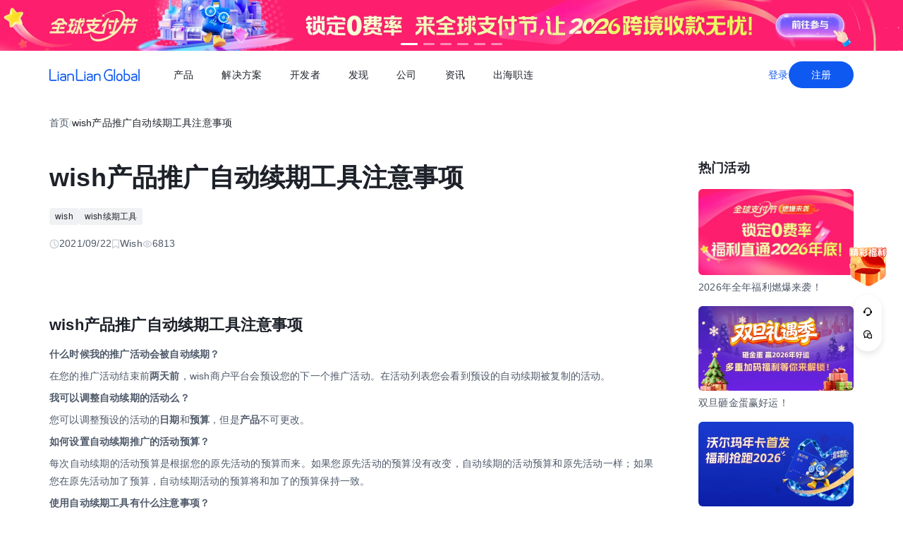

--- FILE ---
content_type: text/html;charset=utf-8
request_url: https://global.lianlianpay.com/channel/48-37499.html
body_size: 78881
content:
<!DOCTYPE html><html  lang="zh-CN" data-capo=""><head><meta charset="utf-8">
<meta name="viewport" content="width=device-width,initial-scale=1,user-scalable=no">
<title>全球跨境收付款平台_出口外贸B2B收款_全球收单_国际贸易支付收款首选-连连(LianLian Global)首页</title>
<script src="https://sspstatic.vivo.com.cn/ssp/js/vadevent.1.0.0.js"></script>
<script src="https://cb-img.lianlianpay.com/llg/patch.js"></script>
<link rel="stylesheet" href="https://cb-img.lianlianpay.com/llg/patch.css">
<link rel="stylesheet" href="/llg/entry.iCbwKBaR.css" crossorigin>
<link rel="stylesheet" href="/llg/swiper-vue.DCASaf05.css" crossorigin>
<link rel="stylesheet" href="/llg/Breadcrumb.F-A8_gAv.css" crossorigin>
<link rel="stylesheet" href="/llg/Detail.C1ecdVRm.css" crossorigin>
<link rel="stylesheet" href="/llg/AdsBanner.5Njqb3nz.css" crossorigin>
<link rel="stylesheet" href="/llg/Bar.BnKJ2JEr.css" crossorigin>
<link rel="stylesheet" href="/llg/Activity.CtcElrIS.css" crossorigin>
<link rel="stylesheet" href="/llg/HotKeywords.CK9ppXLt.css" crossorigin>
<link rel="modulepreload" as="script" crossorigin href="/llg/main.YhpMBcow.js">
<link rel="modulepreload" as="script" crossorigin href="/llg/chunk.swiper-vue.i2tE5dci.js">
<link rel="modulepreload" as="script" crossorigin href="/llg/chunk._specialid_-_id_.html.Cy4fvrWT.js">
<link rel="modulepreload" as="script" crossorigin href="/llg/chunk.Breadcrumb.Dv87Z2lt.js">
<link rel="modulepreload" as="script" crossorigin href="/llg/chunk.article.B1jbJTGq.js">
<link rel="modulepreload" as="script" crossorigin href="/llg/chunk.Detail.52EqBTK-.js">
<link rel="modulepreload" as="script" crossorigin href="/llg/chunk.AdsBanner.CIGOrVyB.js">
<link rel="modulepreload" as="script" crossorigin href="/llg/chunk.fomartDate.CWR0HFfN.js">
<link rel="modulepreload" as="script" crossorigin href="/llg/chunk.Bar.DF48dUCr.js">
<link rel="modulepreload" as="script" crossorigin href="/llg/chunk.Activity.uUe2BOGi.js">
<link rel="modulepreload" as="script" crossorigin href="/llg/chunk.HotKeywords.CXKQAEyh.js">
<link rel="modulepreload" as="script" crossorigin href="/llg/chunk.Hot.CLLWscbR.js">
<link rel="modulepreload" as="script" crossorigin href="/llg/chunk.Latest.D0HsEZEa.js">
<link rel="dns-prefetch" href="//www.google-analytics.com">
<link rel="dns-prefetch" href="//googleads.g.doubleclick.net">
<link rel="dns-prefetch" href="//www.googleadservices.com">
<link rel="dns-prefetch" href="//fclog.baidu.com">
<link rel="dns-prefetch" href="//cb-img2.lianlianpay.com">
<link rel="dns-prefetch" href="//hm.baidu.com">
<link rel="dns-prefetch" href="//fxgate.baidu.com">
<link rel="dns-prefetch" href="//sensorsapi.lianlianpay.com">
<link rel="dns-prefetch" href="//unpkg.zhimg.com">
<meta name="applicable-device" content="pc,mobile">
<meta name="mobile-web-app-capable" content="yes">
<meta http-equiv="X-UA-Compatible" content="ie=edge">
<meta name="format-detection" content="telephone=no">
<meta name="format-detection" content="address=no">
<meta name="format-detection" content="email=no">
<meta data-hid="renderer" name="renderer" content="webkit">
<meta name="keywords" content="跨境收款,跨境支付,跨境收款平台,跨境电商收款,服贸收款,外贸收款,国际支付,全球收单,连连跨境支付,出口收款,连连,lianlian">
<meta name="description" content="连连国际 (LlianLian Global) 是专业的全球收款支付平台。支持亚马逊Amazon、SHEIN、速卖通AliExpress、虾皮Shopee、TIKTOK Shop、美客多、Temu、Lazada、Shopify等跨境电商平台、独立站收款和外贸收款，支持使用130+币种，0汇损，为出口跨境企业提供便捷安全的收款服务。">
<link rel="icon" href="/favicon.ico">
<script type="module" src="/llg/main.YhpMBcow.js" crossorigin></script></head><body><div id="__nuxt"><!--[--><!--[--><!----><header class=""><div class="header-inner"><div class="ll-container"><div class="header"><h1><a href="/" class=""><img alt="连连(LianLian Global)官网" data-v-91927207>首页 </a></h1><button class="header-overlay-toggle"><i></i></button><div class="header-overlay"><div class="menus-wrap" data-menu-wrap data-v-02e54d79><div class="menus" data-v-02e54d79><!--[--><div class="menu-item" data-menu-handle="0" data-v-02e54d79><a href="javascript:;" data-v-02e54d79>产品</a></div><div class="menu-item" data-menu-handle="1" data-v-02e54d79><a href="javascript:;" data-v-02e54d79>解决方案</a></div><div class="menu-item" id="menu_developer" data-menu-handle="2" data-v-02e54d79><a href="https://docs.lianlianglobal.com.cn" rel="nofollow" target="_blank" data-v-02e54d79>开发者</a></div><div class="menu-item" data-menu-handle="3" data-v-02e54d79><a href="javascript:;" data-v-02e54d79>发现</a></div><div class="menu-item" data-menu-handle="4" data-v-02e54d79><a href="javascript:;" data-v-02e54d79>公司</a></div><div class="menu-item" data-menu-handle="5" data-v-02e54d79><a href="/news.html" data-v-02e54d79>资讯</a></div><div class="menu-item" data-menu-handle="-1" data-v-02e54d79><a href="https://global.lianlianpay.com/cross-border-talents/landing" data-v-02e54d79>出海职连</a></div><!--]--></div><div class="menu-dropdown-arrow" data-menu-arrow data-v-02e54d79></div><div class="menu-dropdown-wrap" data-v-02e54d79><div class="back-mask" data-v-02e54d79><a href="javascript:;" class="back-btn" data-v-02e54d79>返回</a></div><div class="menu-dropdown" data-menu-overlay data-v-02e54d79><!--[--><div class="menu-dropdown-item" style="--menu-offset-base:-80;" data-menu-target="0" data-v-02e54d79><div data-v-02e54d79><!--[--><div class="menu-dropdown-split" data-v-02e54d79><div class="menu-dropdown-title" data-v-02e54d79>全球支付</div><div class="menu-pro-grid" data-v-02e54d79><!--[--><a href="/products/receiving" class="menu-dropdown-pro" data-v-02e54d79><div class="menu-dropdown-pro-icon menu-dropdown-pro-icon-main" data-v-02e54d79><img data-v-02e54d79 data-v-91927207></div><div class="menu-dropdown-pro-cont" data-v-02e54d79><h2 data-v-02e54d79>全球收款账户 <!----></h2><div class="desc" data-v-02e54d79>全球多平台多币种快速收款</div></div></a><a href="/products/payout" class="menu-dropdown-pro" data-v-02e54d79><div class="menu-dropdown-pro-icon menu-dropdown-pro-icon-main" data-v-02e54d79><img data-v-02e54d79 data-v-91927207></div><div class="menu-dropdown-pro-cont" data-v-02e54d79><h2 data-v-02e54d79>全球付款 <!----></h2><div class="desc" data-v-02e54d79>高效付款至全球合作伙伴</div></div></a><a href="/products/acquiring" class="menu-dropdown-pro" data-v-02e54d79><div class="menu-dropdown-pro-icon menu-dropdown-pro-icon-main" data-v-02e54d79><img data-v-02e54d79 data-v-91927207></div><div class="menu-dropdown-pro-cont" data-v-02e54d79><h2 data-v-02e54d79>全球收单 <!----></h2><div class="desc" data-v-02e54d79>全球数百种本地支付方式收单</div></div></a><a href="/products/star_fx" class="menu-dropdown-pro" data-v-02e54d79><div class="menu-dropdown-pro-icon menu-dropdown-pro-icon-main" data-v-02e54d79><img data-v-02e54d79 data-v-91927207></div><div class="menu-dropdown-pro-cont" data-v-02e54d79><h2 data-v-02e54d79>连连星球 <span class="menu-dropdown-pro-tag" data-v-02e54d79>汇兑</span></h2><div class="desc" data-v-02e54d79>汇兑与外汇风险管理解决方案</div></div></a><a href="/products/vcc" class="menu-dropdown-pro" data-v-02e54d79><div class="menu-dropdown-pro-icon menu-dropdown-pro-icon-main" data-v-02e54d79><img data-v-02e54d79 data-v-91927207></div><div class="menu-dropdown-pro-cont" data-v-02e54d79><h2 data-v-02e54d79>连连卡 <!----></h2><div class="desc" data-v-02e54d79>省心省力，一卡畅付</div></div></a><!--]--></div></div><div class="menu-dropdown-split" data-v-02e54d79><div class="menu-dropdown-title" data-v-02e54d79>一站式跨境服务</div><div class="menu-pro-grid" data-v-02e54d79><!--[--><a href="/products/store_opening" class="menu-dropdown-pro" data-v-02e54d79><div class="menu-dropdown-pro-icon menu-dropdown-pro-icon-main" data-v-02e54d79><img data-v-02e54d79 data-v-91927207></div><div class="menu-dropdown-pro-cont" data-v-02e54d79><h2 data-v-02e54d79>全球领跑 <span class="menu-dropdown-pro-tag" data-v-02e54d79>一键开店</span></h2><div class="desc" data-v-02e54d79>最快 24 小时官方下店</div></div></a><a href="/products/tax_rebate" class="menu-dropdown-pro" data-v-02e54d79><div class="menu-dropdown-pro-icon menu-dropdown-pro-icon-main" data-v-02e54d79><img data-v-02e54d79 data-v-91927207></div><div class="menu-dropdown-pro-cont" data-v-02e54d79><h2 data-v-02e54d79>退税管家 <!----></h2><div class="desc" data-v-02e54d79>最高提升 10% 净利润</div></div></a><a href="/products/loop" class="menu-dropdown-pro" data-v-02e54d79><div class="menu-dropdown-pro-icon menu-dropdown-pro-icon-main" data-v-02e54d79><img data-v-02e54d79 data-v-91927207></div><div class="menu-dropdown-pro-cont" data-v-02e54d79><h2 data-v-02e54d79>LOOP AI <!----></h2><div class="desc" data-v-02e54d79>跨境商家 AI 应用平台</div></div></a><a href="/products/looperbuy" class="menu-dropdown-pro" data-v-02e54d79><div class="menu-dropdown-pro-icon menu-dropdown-pro-icon-main" data-v-02e54d79><img data-v-02e54d79 data-v-91927207></div><div class="menu-dropdown-pro-cont" data-v-02e54d79><h2 data-v-02e54d79>商品寻源 <!----></h2><div class="desc" data-v-02e54d79>轻松寻源、高效支付和便捷物流</div></div></a><a href="/products/lending" class="menu-dropdown-pro" data-v-02e54d79><div class="menu-dropdown-pro-icon menu-dropdown-pro-icon-main" data-v-02e54d79><img data-v-02e54d79 data-v-91927207></div><div class="menu-dropdown-pro-cont" data-v-02e54d79><h2 data-v-02e54d79>融资服务平台 <!----></h2><div class="desc" data-v-02e54d79>0 抵押纯信用融资</div></div></a><a href="/products/crosslink" class="menu-dropdown-pro" data-v-02e54d79><div class="menu-dropdown-pro-icon menu-dropdown-pro-icon-main" data-v-02e54d79><img data-v-02e54d79 data-v-91927207></div><div class="menu-dropdown-pro-cont" data-v-02e54d79><h2 data-v-02e54d79>CrossLink <!----></h2><div class="desc" data-v-02e54d79>跨境电商应用开放平台</div></div></a><!--]--></div></div><!--]--></div></div><div class="menu-dropdown-item" style="--menu-offset-base:-60;" data-menu-target="1" data-v-02e54d79><div data-v-02e54d79><!--[--><div class="menu-dropdown-split" data-v-02e54d79><div class="menu-dropdown-title" data-v-02e54d79>按行业</div><div class="menu-pro-grid" data-v-02e54d79><!--[--><a href="/solutions/ecommerce_export" class="menu-dropdown-pro" data-v-02e54d79><div class="menu-dropdown-pro-icon" data-v-02e54d79><img data-v-02e54d79 data-v-91927207></div><div class="menu-dropdown-pro-cont" data-v-02e54d79><h2 data-v-02e54d79>跨境电商 <!----></h2><div class="desc" data-v-02e54d79></div></div></a><a href="/b2b" class="menu-dropdown-pro" data-v-02e54d79><div class="menu-dropdown-pro-icon" data-v-02e54d79><img data-v-02e54d79 data-v-91927207></div><div class="menu-dropdown-pro-cont" data-v-02e54d79><h2 data-v-02e54d79>外贸 B2B <!----></h2><div class="desc" data-v-02e54d79></div></div></a><a href="/solutions/education" class="menu-dropdown-pro" data-v-02e54d79><div class="menu-dropdown-pro-icon" data-v-02e54d79><img data-v-02e54d79 data-v-91927207></div><div class="menu-dropdown-pro-cont" data-v-02e54d79><h2 data-v-02e54d79>留学教育 <!----></h2><div class="desc" data-v-02e54d79></div></div></a><a href="/solutions/travel" class="menu-dropdown-pro" data-v-02e54d79><div class="menu-dropdown-pro-icon" data-v-02e54d79><img data-v-02e54d79 data-v-91927207></div><div class="menu-dropdown-pro-cont" data-v-02e54d79><h2 data-v-02e54d79>跨境航旅 <!----></h2><div class="desc" data-v-02e54d79></div></div></a><a href="/solutions/logistics" class="menu-dropdown-pro" data-v-02e54d79><div class="menu-dropdown-pro-icon" data-v-02e54d79><img data-v-02e54d79 data-v-91927207></div><div class="menu-dropdown-pro-cont" data-v-02e54d79><h2 data-v-02e54d79>国际物流 <!----></h2><div class="desc" data-v-02e54d79></div></div></a><a href="/solutions/entertainment" class="menu-dropdown-pro" data-v-02e54d79><div class="menu-dropdown-pro-icon" data-v-02e54d79><img data-v-02e54d79 data-v-91927207></div><div class="menu-dropdown-pro-cont" data-v-02e54d79><h2 data-v-02e54d79>数娱出海 <!----></h2><div class="desc" data-v-02e54d79></div></div></a><!--]--></div></div><!--]--></div></div><div class="menu-dropdown-item" style="" data-menu-target="2" data-v-02e54d79><div data-v-02e54d79><!--[--><div class="menu-dropdown-split" data-v-02e54d79><!----><div class="menu-pro-grid" data-v-02e54d79><!--[--><a href="https://docs.lianlianglobal.com.cn/product_docs/accounts" rel="nofollow" target="_blank" class="menu-dropdown-pro" data-v-02e54d79><div class="menu-dropdown-pro-icon" data-v-02e54d79><img data-v-02e54d79 data-v-91927207></div><div class="menu-dropdown-pro-cont" data-v-02e54d79><h2 data-v-02e54d79>产品文档 <!----></h2><div class="desc" data-v-02e54d79></div></div></a><a href="https://docs.lianlianglobal.com.cn/api_docs" rel="nofollow" target="_blank" class="menu-dropdown-pro" data-v-02e54d79><div class="menu-dropdown-pro-icon" data-v-02e54d79><img data-v-02e54d79 data-v-91927207></div><div class="menu-dropdown-pro-cont" data-v-02e54d79><h2 data-v-02e54d79>API 文档 <!----></h2><div class="desc" data-v-02e54d79></div></div></a><!--]--></div></div><!--]--></div></div><div class="menu-dropdown-item" style="--menu-offset-base:-80;" data-menu-target="3" data-v-02e54d79><div data-v-02e54d79><!--[--><div class="menu-dropdown-split" data-v-02e54d79><div class="menu-dropdown-title" data-v-02e54d79>生态合作</div><div class="menu-pro-grid" data-v-02e54d79><!--[--><a href="https://global.lianlianpay.com/activity/DigitalIntelligence#ep01" target="_blank" class="menu-dropdown-pro" data-v-02e54d79><div class="menu-dropdown-pro-icon" data-v-02e54d79><img data-v-02e54d79 data-v-91927207></div><div class="menu-dropdown-pro-cont" data-v-02e54d79><h2 data-v-02e54d79>数智出海 <!----></h2><div class="desc" data-v-02e54d79>零门槛生态共建，助力好货通全球</div></div></a><a href="/discover/zhulang" class="menu-dropdown-pro" data-v-02e54d79><div class="menu-dropdown-pro-icon" data-v-02e54d79><img data-v-02e54d79 data-v-91927207></div><div class="menu-dropdown-pro-cont" data-v-02e54d79><h2 data-v-02e54d79>逐浪计划 <!----></h2><div class="desc" data-v-02e54d79>成为连连合作伙伴，实现收入增长</div></div></a><a href="/service_provider" class="menu-dropdown-pro" data-v-02e54d79><div class="menu-dropdown-pro-icon" data-v-02e54d79><img data-v-02e54d79 data-v-91927207></div><div class="menu-dropdown-pro-cont" data-v-02e54d79><h2 data-v-02e54d79>聚势中心 <!----></h2><div class="desc" data-v-02e54d79>服务商合作，跨境资源链接</div></div></a><a href="/company/partnership" class="menu-dropdown-pro" data-v-02e54d79><div class="menu-dropdown-pro-icon" data-v-02e54d79><img data-v-02e54d79 data-v-91927207></div><div class="menu-dropdown-pro-cont" data-v-02e54d79><h2 data-v-02e54d79>合作伙伴 <!----></h2><div class="desc" data-v-02e54d79>全球顶尖品牌的共同选择</div></div></a><!--]--></div></div><div class="menu-dropdown-split" data-v-02e54d79><div class="menu-dropdown-title" data-v-02e54d79>其他资源</div><div class="menu-pro-grid" data-v-02e54d79><!--[--><a href="/rewards" class="menu-dropdown-pro" data-v-02e54d79><div class="menu-dropdown-pro-icon" data-v-02e54d79><img data-v-02e54d79 data-v-91927207></div><div class="menu-dropdown-pro-cont" data-v-02e54d79><h2 data-v-02e54d79>福利权益 <span class="menu-dropdown-pro-tag" data-v-02e54d79>畅享优惠</span></h2><div class="desc" data-v-02e54d79>限时福利一网打尽</div></div></a><a href="/support" class="menu-dropdown-pro" data-v-02e54d79><div class="menu-dropdown-pro-icon" data-v-02e54d79><img data-v-02e54d79 data-v-91927207></div><div class="menu-dropdown-pro-cont" data-v-02e54d79><h2 data-v-02e54d79>帮助中心 <!----></h2><div class="desc" data-v-02e54d79>常见疑问解答</div></div></a><!--]--></div></div><!--]--></div></div><div class="menu-dropdown-item" style="--menu-offset-base:0;" data-menu-target="4" data-v-02e54d79><div data-v-02e54d79><!--[--><div class="menu-dropdown-split" data-v-02e54d79><!----><div class="menu-pro-grid" data-v-02e54d79><!--[--><a href="/company/about" class="menu-dropdown-pro" data-v-02e54d79><div class="menu-dropdown-pro-icon" data-v-02e54d79><img data-v-02e54d79 data-v-91927207></div><div class="menu-dropdown-pro-cont" data-v-02e54d79><h2 data-v-02e54d79>关于我们 <!----></h2><div class="desc" data-v-02e54d79>我们的经营理念</div></div></a><a href="/company/compliance" class="menu-dropdown-pro" data-v-02e54d79><div class="menu-dropdown-pro-icon" data-v-02e54d79><img data-v-02e54d79 data-v-91927207></div><div class="menu-dropdown-pro-cont" data-v-02e54d79><h2 data-v-02e54d79>合规资质 <!----></h2><div class="desc" data-v-02e54d79>合规先行，全方位保障资金安全</div></div></a><a href="https://app.mokahr.com/social-recruitment/yintong/45487#/" target="_blank" class="menu-dropdown-pro" data-v-02e54d79><div class="menu-dropdown-pro-icon" data-v-02e54d79><img data-v-02e54d79 data-v-91927207></div><div class="menu-dropdown-pro-cont" data-v-02e54d79><h2 data-v-02e54d79>加入我们 <!----></h2><div class="desc" data-v-02e54d79>全球办公点诚招英才</div></div></a><!--]--></div></div><!--]--></div></div><div class="menu-dropdown-item" style="--menu-offset-base:-300;" data-menu-target="5" data-v-02e54d79><!--[--><div class="switch-panel-extra" data-v-02e54d79><!--[--><a href="/news.html" class="switch-panel-extra-handle" data-v-02e54d79><div class="switch-panel-extra-icon" data-v-02e54d79><img data-v-02e54d79 data-v-91927207></div><h3 data-v-02e54d79>品牌资讯</h3><p data-v-02e54d79>您可以了解最新的连连国际品牌资讯动态。</p><span data-v-02e54d79>前往</span></a><!--]--></div><div class="switch-panel" data-v-02e54d79><div class="switch-panel-side" data-v-02e54d79><div class="switch-panel-category" data-v-02e54d79><!--[--><div data-v-02e54d79><a href="javascript:;" class="switch-panel-category-handle active" data-v-02e54d79><div class="switch-panel-category-icon" data-v-02e54d79><img data-v-02e54d79 data-v-91927207></div> 跨境电商专栏</a><div data-js-content="0" class="switch-panel-category-h5" data-v-02e54d79></div></div><div data-v-02e54d79><a href="javascript:;" class="switch-panel-category-handle" data-v-02e54d79><div class="switch-panel-category-icon" data-v-02e54d79><img data-v-02e54d79 data-v-91927207></div> 外贸B2B专栏</a><div data-js-content="1" class="switch-panel-category-h5" data-v-02e54d79></div></div><div data-v-02e54d79><a href="javascript:;" class="switch-panel-category-handle" data-v-02e54d79><div class="switch-panel-category-icon" data-v-02e54d79><img data-v-02e54d79 data-v-91927207></div> 全球收单专栏</a><div data-js-content="2" class="switch-panel-category-h5" data-v-02e54d79></div></div><div data-v-02e54d79><a href="javascript:;" class="switch-panel-category-handle" data-v-02e54d79><div class="switch-panel-category-icon" data-v-02e54d79><img data-v-02e54d79 data-v-91927207></div> 跨境知识专栏</a><div data-js-content="3" class="switch-panel-category-h5" data-v-02e54d79></div></div><div data-v-02e54d79><a href="javascript:;" class="switch-panel-category-handle" data-v-02e54d79><div class="switch-panel-category-icon" data-v-02e54d79><img data-v-02e54d79 data-v-91927207></div> 数娱出海专栏</a><div data-js-content="4" class="switch-panel-category-h5" data-v-02e54d79></div></div><!--]--></div></div><!----></div><!--]--></div><div class="menu-dropdown-item" style="" data-menu-target="6" data-v-02e54d79><div data-v-02e54d79><!--[--><!--]--></div></div><!--]--></div></div></div><div class="account-bar anonymous"><a href="/signin?from=global" class="trans">登录</a><a href="/signup?from=global" class="imp trans">注册</a></div></div></div></div></div></header><!--]--><main class="wrapper"><div class="ll-container"><div class="breadcrumb hide-h5" data-v-3698639c><ul data-v-3698639c><li data-v-3698639c><a href="/" class="" data-v-3698639c>首页</a></li><li class="split" data-v-3698639c>/</li><!--[--><!--]--><li class="current" data-v-3698639c>wish产品推广自动续期工具注意事项</li></ul></div><div class="news-wrap"><div class="news-main"><div class="news-article" data-v-1c439f80><h2 data-v-1c439f80>wish产品推广自动续期工具注意事项</h2><div class="tags" data-v-1c439f80><!--[--><!--[--><a target="_blank" href="/tags/wish" data-v-1c439f80>wish</a><!--]--><!--[--><span data-v-1c439f80>wish续期工具</span><!--]--><!--]--></div><div class="news-info flex" data-v-1c439f80><div data-v-1c439f80><svg xmlns="http://www.w3.org/2000/svg" width="14" height="14" viewBox="0 0 14 14" fill="none" data-v-1c439f80><g clip-path="url(#clip0_9122_13118)" data-v-1c439f80><path d="M7.00033 12.8332C10.222 12.8332 12.8337 10.2215 12.8337 6.99984C12.8337 3.77817 10.222 1.1665 7.00033 1.1665C3.77866 1.1665 1.16699 3.77817 1.16699 6.99984C1.16699 10.2215 3.77866 12.8332 7.00033 12.8332Z" stroke="#C9CDD4" stroke-width="1.4" stroke-linejoin="round" data-v-1c439f80></path><path d="M7.0023 3.5L7.00195 7.00257L9.47511 9.47572" stroke="#C9CDD4" stroke-width="1.4" stroke-linecap="round" stroke-linejoin="round" data-v-1c439f80></path></g><defs data-v-1c439f80><clipPath id="clip0_9122_13118" data-v-1c439f80><rect width="14" height="14" fill="white" data-v-1c439f80></rect></clipPath></defs></svg> 2021/09/22</div><div data-v-1c439f80><svg xmlns="http://www.w3.org/2000/svg" width="12" height="14" viewBox="0 0 12 14" fill="none" data-v-1c439f80><path d="M1.625 1.1665H10.375V12.8332L6 9.74985L1.625 12.8332V1.1665Z" stroke="#C9CDD4" stroke-width="1.4" stroke-linejoin="round" data-v-1c439f80></path></svg> Wish</div><div data-v-1c439f80><svg xmlns="http://www.w3.org/2000/svg" width="14" height="14" viewBox="0 0 14 14" fill="none" data-v-1c439f80><path fill-rule="evenodd" clip-rule="evenodd" d="M7.00039 11.1998C10.0932 11.1998 12.6004 8.7032 12.6004 6.9998C12.6004 5.2964 10.0932 2.7998 7.00039 2.7998C3.9076 2.7998 1.40039 5.29814 1.40039 6.9998C1.40039 8.70146 3.9076 11.1998 7.00039 11.1998Z" stroke="#C9CDD4" stroke-width="1.4" stroke-linejoin="round" data-v-1c439f80></path><path d="M7 8.75C7.9665 8.75 8.75 7.9665 8.75 7C8.75 6.0335 7.9665 5.25 7 5.25C6.0335 5.25 5.25 6.0335 5.25 7C5.25 7.9665 6.0335 8.75 7 8.75Z" stroke="#C9CDD4" stroke-width="1.4" stroke-linejoin="round" data-v-1c439f80></path></svg> 6813</div></div><div class="news-content ll-article" data-v-1c439f80><p><br/></p><h2>wish产品推广自动续期工具注意事项</h2><p><strong>什么时候我的推广活动会被自动续期？</strong></p><p>在您的推广活动结束前<strong>两天前</strong>，wish商户平台会预设您的下一个推广活动。在活动列表您会看到预设的自动续期被复制的活动。</p><p><strong>我可以调整自动续期的活动么？</strong></p><p>您可以调整预设的活动的<strong>日期</strong>和<strong>预算</strong>，但是<strong>产品</strong>不可更改。</p><p><strong>如何设置自动续期推广的活动预算？</strong></p><p>每次自动续期的活动预算是根据您的原先活动的预算而来。如果您原先活动的预算没有改变，自动续期的活动预算和原先活动一样；如果您在原先活动加了预算，自动续期活动的预算将和加了的预算保持一致。</p><p><strong>使用自动续期工具有什么注意事项？</strong></p><p>如果您的账户余额不足，请为您的账户充值，确认您的账户金额大于活动预算，这样能够让您的自动续期活动不被中断，从而取得最佳的推广效果。对于如何给产品推广活动充值，wish商户平台为您准备了详细的指南，如有问题请点击这里查阅。<img src="https://cb-img2.lianlianpay.com/material/problem/161267725.jpg"/></p><p>&nbsp;</p><p><strong>如果我有其他疑问/问题，应该联系谁？</strong></p><p>如有任何问题，疑问或者<a class="ll-inlink" href="https://global.lianlianpay.com/article_platform_amazon/37-16818.html" target="_blank">反馈</a>，您可以：</p><ul class=" list-paddingleft-2"><li><p>发邮件到productboost@wish.com联系<a class="ll-inlink" href="https://global.lianlianpay.com/channel/5" target="_blank">wish</a>商户平台。 &nbsp;</p></li><li><p>绑定您的微信联系<a class="ll-inlink" href="https://global.lianlianpay.com/channel/5" target="_blank">wish</a>商户平台。</p></li><li><p>如果您有任何问题，请与您的客户经理取得联系。</p></li></ul><header><header><p><span style="background-color: #0070C0; color: #FFFFFF;"><strong>wish商户官网原文详情：</strong></span></p></header></header><blockquote><p><strong>When do I see my renewed campaigns?</strong></p><p>If you have chosen to renew your campaign, you will see the pre-generated renewal campaign&nbsp;<em>two days</em>&nbsp;before your old campaign ends. &nbsp;</p><p>&nbsp;</p><p><strong>Can I make adjustment to my renewed campaigns?</strong></p><p>You can change the auto renewed campaigns’&nbsp;<em>date</em>&nbsp;and&nbsp;<em>budget</em>, but you can’t change the&nbsp;<em>product</em>. &nbsp;</p><p>&nbsp;</p><p><strong>What is the budget for my renewed campaigns?</strong></p><p>The renewed campaign&#39;s budget is the same as the latest budget of your old campaign, at the time of renewal - which is two days before the old campaign ends.</p><p>&nbsp;</p><p><strong>What should I pay attention to when I auto renew my campaigns?</strong></p><p>Please make sure your account&#39;s ProductBoost balance is greater than the renewal campaign’s budget, at the time of renewal.</p><p>&nbsp;</p><p><strong>How can I get support if I have other questions/issues/feedbacks?</strong></p><p>You can contact us through one of the following:</p><ul class=" list-paddingleft-2"><li><p>Email us at&nbsp;productboost@wish.com.</p></li><li><p>Send us a WeChat message after binding your WeChat account with us.</p></li><li><p>Contact your account manager if applicable.</p></li></ul></blockquote><section><section><p><span style="color: #FFFFFF; background-color: #0070C0;"><strong>&nbsp;文章内容来源：wish商户官方网站&nbsp;&nbsp;</strong></span></p></section></section></div><span data-v-1c439f80></span><div class="news-siblings" data-v-1c439f80><p data-v-1c439f80><span data-v-1c439f80>上一篇：</span><a href="/article_platform_wish/39-92918.html" class="" title="Wish平台ProductBoost 活动介绍" data-v-1c439f80>Wish平台ProductBoost 活动介绍</a></p><p data-v-1c439f80><span data-v-1c439f80>下一篇：</span><a href="/channel/48-37498.html" class="" title="什么是wish产品推广自动续期工具？" data-v-1c439f80>什么是wish产品推广自动续期工具？</a></p></div><div style="margin-top:40px;" data-v-1c439f80><span data-v-1c439f80 data-v-3c61d7ba></span></div></div><div class="news-bar" data-v-22bf7ae9><div class="news-bar-nav" data-v-22bf7ae9><!--[--><div class="active nav-item" data-v-22bf7ae9><span data-v-22bf7ae9>最新</span></div><div class="nav-item" data-v-22bf7ae9><span data-v-22bf7ae9>热门</span></div><div class="nav-item" data-v-22bf7ae9><span data-v-22bf7ae9>进口电商</span></div><div class="nav-item" data-v-22bf7ae9><span data-v-22bf7ae9>Amazon</span></div><div class="nav-item" data-v-22bf7ae9><span data-v-22bf7ae9>Shopee</span></div><div class="nav-item" data-v-22bf7ae9><span data-v-22bf7ae9>Ozon</span></div><div class="nav-item" data-v-22bf7ae9><span data-v-22bf7ae9>TikTok</span></div><div class="nav-item" data-v-22bf7ae9><span data-v-22bf7ae9>Temu</span></div><div class="nav-item" data-v-22bf7ae9><span data-v-22bf7ae9>美客多</span></div><div class="nav-item" data-v-22bf7ae9><span data-v-22bf7ae9>Lazada</span></div><div class="nav-item" data-v-22bf7ae9><span data-v-22bf7ae9>独立站</span></div><div class="nav-item" data-v-22bf7ae9><span data-v-22bf7ae9>AliExpress</span></div><div class="nav-item" data-v-22bf7ae9><span data-v-22bf7ae9>Wish</span></div><div class="nav-item" data-v-22bf7ae9><span data-v-22bf7ae9>eBay</span></div><div class="nav-item" data-v-22bf7ae9><span data-v-22bf7ae9>本土店</span></div><div class="nav-item" data-v-22bf7ae9><span data-v-22bf7ae9>沃尔玛</span></div><div class="nav-item" data-v-22bf7ae9><span data-v-22bf7ae9>其他资讯</span></div><!--]--><span class="more" data-v-22bf7ae9><span data-v-22bf7ae9>更多</span><div class="more-wrap" data-v-22bf7ae9></div></span></div><!--[--><div style="" class="news-bar-cont" data-v-22bf7ae9><ul data-v-22bf7ae9><!--[--><li data-v-22bf7ae9><a href="/article/MTQ2NTQ3LGRkZg.html" rel="noopener noreferrer" target="_blank" title="Shein入驻可以选择什么模式" data-v-22bf7ae9>Shein入驻可以选择什么模式</a></li><li data-v-22bf7ae9><a href="/article/MTQ2NTQ2LGVmOA.html" rel="noopener noreferrer" target="_blank" title="TikTok国际电商的崛起景与核心优势解析" data-v-22bf7ae9>TikTok国际电商的崛起景与核心优势解析</a></li><li data-v-22bf7ae9><a href="/article/MTQ2NTQ1LGJkMw.html" rel="noopener noreferrer" target="_blank" title="lazada店铺怎么激活与运营" data-v-22bf7ae9>lazada店铺怎么激活与运营</a></li><li data-v-22bf7ae9><a href="/article/MTQ2NTQ0LGI3YQ.html" rel="noopener noreferrer" target="_blank" title="Shein丢货怎么办" data-v-22bf7ae9>Shein丢货怎么办</a></li><li data-v-22bf7ae9><a href="/article/MTQ2NTQzLDJmMQ.html" rel="noopener noreferrer" target="_blank" title="lazada从中国发物流什么流程" data-v-22bf7ae9>lazada从中国发物流什么流程</a></li><li data-v-22bf7ae9><a href="/article/MTQ2NTQyLDc1Yg.html" rel="noopener noreferrer" target="_blank" title="亚马逊类目流量下滑广告调整指南" data-v-22bf7ae9>亚马逊类目流量下滑广告调整指南</a></li><li data-v-22bf7ae9><a href="/article/MTQ2NTQxLDY3Zg.html" rel="noopener noreferrer" target="_blank" title="lazada直播技巧解析" data-v-22bf7ae9>lazada直播技巧解析</a></li><li data-v-22bf7ae9><a href="/article/MTQ2NTQwLGM0Zg.html" rel="noopener noreferrer" target="_blank" title="Shein好做吗" data-v-22bf7ae9>Shein好做吗</a></li><li data-v-22bf7ae9><a href="/article/MTQ2NTM5LGRmMw.html" rel="noopener noreferrer" target="_blank" title="lazada送货方式详解" data-v-22bf7ae9>lazada送货方式详解</a></li><li data-v-22bf7ae9><a href="/article/MTQ2NTM4LDY5ZA.html" rel="noopener noreferrer" target="_blank" title="lazada订单缺货管理指南" data-v-22bf7ae9>lazada订单缺货管理指南</a></li><!--]--></ul></div><div style="display:none;" class="news-bar-cont" data-v-22bf7ae9><ul data-v-22bf7ae9><!--[--><li data-v-22bf7ae9><a href="/article/MTMwMjU2LDJlMg.html" rel="noopener noreferrer" target="_blank" title="破局跨境支付新生态 连连国际助力物流企业扬帆全球" data-v-22bf7ae9>破局跨境支付新生态 连连国际助力物流企业扬帆全球</a></li><li data-v-22bf7ae9><a href="/news/5-59658.html" rel="noopener noreferrer" target="_blank" title="直击国际物流等行业跨境支付痛点 连连国际正式上线服务贸易行业解决方案" data-v-22bf7ae9>直击国际物流等行业跨境支付痛点 连连国际正式上线服务贸易行业解决方案</a></li><li data-v-22bf7ae9><a href="/news/5-84284.html" rel="noopener noreferrer" target="_blank" title="重磅！连连国际接入TikTok Shop全站点收款！" data-v-22bf7ae9>重磅！连连国际接入TikTok Shop全站点收款！</a></li><li data-v-22bf7ae9><a href="/article_platform_other/41-90920.html" rel="noopener noreferrer" target="_blank" title="OZON订单取消率解析：店铺健康质量指标" data-v-22bf7ae9>OZON订单取消率解析：店铺健康质量指标</a></li><li data-v-22bf7ae9><a href="/news/5-86780.html" rel="noopener noreferrer" target="_blank" title="连连国际重磅亮相2023Ozon全球中国峰会，与Ozon携手聚焦“一带一路”，放眼全球未来" data-v-22bf7ae9>连连国际重磅亮相2023Ozon全球中国峰会，与Ozon携手聚焦“一带一路”，放眼全球未来</a></li><li data-v-22bf7ae9><a href="/news/5-17650.html" rel="noopener noreferrer" target="_blank" title="官宣！千亿美金市场新平台上线！" data-v-22bf7ae9>官宣！千亿美金市场新平台上线！</a></li><li data-v-22bf7ae9><a href="/article/MTE2MTQ3LGM4Nw.html" rel="noopener noreferrer" target="_blank" title="全球首部！广交会先导片，连连为全球外贸人助力！揭秘外贸人为何都认准连连？" data-v-22bf7ae9>全球首部！广交会先导片，连连为全球外贸人助力！揭秘外贸人为何都认准连连？</a></li><li data-v-22bf7ae9><a href="/news/5-77830.html" rel="noopener noreferrer" target="_blank" title="最高享全年免费提现！连连Shopee年卡持续火爆，同行四载，“赢”战旺季" data-v-22bf7ae9>最高享全年免费提现！连连Shopee年卡持续火爆，同行四载，“赢”战旺季</a></li><li data-v-22bf7ae9><a href="/article_platform_other/41-90993.html" rel="noopener noreferrer" target="_blank" title="Ozon卖家评级及商品种类详解" data-v-22bf7ae9>Ozon卖家评级及商品种类详解</a></li><li data-v-22bf7ae9><a href="/news/5-80601.html" rel="noopener noreferrer" target="_blank" title="大件家居出海专属福利！畅享2023提现0费率的机会来啦" data-v-22bf7ae9>大件家居出海专属福利！畅享2023提现0费率的机会来啦</a></li><!--]--></ul></div><div style="display:none;" class="news-bar-cont" data-v-22bf7ae9><ul data-v-22bf7ae9><!--[--><li data-v-22bf7ae9><a href="/article/MTE1ODM0LGI4Nw.html" rel="noopener noreferrer" target="_blank" title="天猫国际店铺运营技巧有哪些" data-v-22bf7ae9>天猫国际店铺运营技巧有哪些</a></li><li data-v-22bf7ae9><a href="/article/MTE0MjI4LDNiYQ.html" rel="noopener noreferrer" target="_blank" title="如何开通快手全球购" data-v-22bf7ae9>如何开通快手全球购</a></li><li data-v-22bf7ae9><a href="/article/MTE3Mjg2LDAyOQ.html" rel="noopener noreferrer" target="_blank" title="天猫国际选品策略" data-v-22bf7ae9>天猫国际选品策略</a></li><li data-v-22bf7ae9><a href="/article/MTQzNjAyLDZjZA.html" rel="noopener noreferrer" target="_blank" title="shein全托管对账单要怎么做才能清晰明了" data-v-22bf7ae9>shein全托管对账单要怎么做才能清晰明了</a></li><li data-v-22bf7ae9><a href="/article/MTE0MzM4LGUzNA.html" rel="noopener noreferrer" target="_blank" title="抖店违规操作与保证金扣除全解析" data-v-22bf7ae9>抖店违规操作与保证金扣除全解析</a></li><li data-v-22bf7ae9><a href="/article/MTA0Mjk4LDA5Yw.html" rel="noopener noreferrer" target="_blank" title="拼多多跨境全托管对产品包装的要求有哪些？" data-v-22bf7ae9>拼多多跨境全托管对产品包装的要求有哪些？</a></li><li data-v-22bf7ae9><a href="/article/MTM1NTE3LGU4YQ.html" rel="noopener noreferrer" target="_blank" title="天猫国际身份证认证 " data-v-22bf7ae9>天猫国际身份证认证 </a></li><li data-v-22bf7ae9><a href="/article/MTE0NjA3LDk0OA.html" rel="noopener noreferrer" target="_blank" title="京东全球购加入指南与所需材料详解" data-v-22bf7ae9>京东全球购加入指南与所需材料详解</a></li><li data-v-22bf7ae9><a href="/article_wiki/32-59904.html" rel="noopener noreferrer" target="_blank" title="进口电商起源及未来分析" data-v-22bf7ae9>进口电商起源及未来分析</a></li><li data-v-22bf7ae9><a href="/article/MTE1NzI2LDc4ZA.html" rel="noopener noreferrer" target="_blank" title="京东国际店产品推广渠道有哪些" data-v-22bf7ae9>京东国际店产品推广渠道有哪些</a></li><!--]--></ul></div><div style="display:none;" class="news-bar-cont" data-v-22bf7ae9><ul data-v-22bf7ae9><!--[--><li data-v-22bf7ae9><a href="/article_platform_amazon/37-18656.html" rel="noopener noreferrer" target="_blank" title="亚马逊欧洲站的正确打开方式" data-v-22bf7ae9>亚马逊欧洲站的正确打开方式</a></li><li data-v-22bf7ae9><a href="/channel/12-48727.html" rel="noopener noreferrer" target="_blank" title="没做FBA的店铺假期设置方案" data-v-22bf7ae9>没做FBA的店铺假期设置方案</a></li><li data-v-22bf7ae9><a href="/article/MTM4MjE4LDBmYg.html" rel="noopener noreferrer" target="_blank" title="亚马逊品牌授权后运营前的事宜" data-v-22bf7ae9>亚马逊品牌授权后运营前的事宜</a></li><li data-v-22bf7ae9><a href="/article_platform_amazon/37-58194.html" rel="noopener noreferrer" target="_blank" title="亚马逊卖家在选择产品时需要注意的六大细节" data-v-22bf7ae9>亚马逊卖家在选择产品时需要注意的六大细节</a></li><li data-v-22bf7ae9><a href="/article_platform_amazon/37-13146.html" rel="noopener noreferrer" target="_blank" title="亚马逊美国站选品教程" data-v-22bf7ae9>亚马逊美国站选品教程</a></li><li data-v-22bf7ae9><a href="/article_platform_amazon/37-54797.html" rel="noopener noreferrer" target="_blank" title="亚马逊广告投放词有什么样的玩法" data-v-22bf7ae9>亚马逊广告投放词有什么样的玩法</a></li><li data-v-22bf7ae9><a href="/article/MTM1NzMzLGNhZA.html" rel="noopener noreferrer" target="_blank" title="亚马逊店铺出单周期" data-v-22bf7ae9>亚马逊店铺出单周期</a></li><li data-v-22bf7ae9><a href="/news/5-12187.html" rel="noopener noreferrer" target="_blank" title="在亚马逊应该卖什么产品" data-v-22bf7ae9>在亚马逊应该卖什么产品</a></li><li data-v-22bf7ae9><a href="/article/MTMzMDI5LGRkYg.html" rel="noopener noreferrer" target="_blank" title="亚马逊海外仓发货全流程" data-v-22bf7ae9>亚马逊海外仓发货全流程</a></li><li data-v-22bf7ae9><a href="/article/MTQxOTIzLDM3Ng.html" rel="noopener noreferrer" target="_blank" title="亚马逊新品链接翻新指南" data-v-22bf7ae9>亚马逊新品链接翻新指南</a></li><!--]--></ul></div><div style="display:none;" class="news-bar-cont" data-v-22bf7ae9><ul data-v-22bf7ae9><!--[--><li data-v-22bf7ae9><a href="/article_platform_shopee/40-62931.html" rel="noopener noreferrer" target="_blank" title="shopee卖家开店如何选品？虚拟产品如何发货呢？" data-v-22bf7ae9>shopee卖家开店如何选品？虚拟产品如何发货呢？</a></li><li data-v-22bf7ae9><a href="/article_platform_shopee/40-83271.html" rel="noopener noreferrer" target="_blank" title="注册Shopee网店需要开公司吗？" data-v-22bf7ae9>注册Shopee网店需要开公司吗？</a></li><li data-v-22bf7ae9><a href="/article/MTE1NzMyLGQ4Yg.html" rel="noopener noreferrer" target="_blank" title="如何才能做好Shopee店铺的定位？" data-v-22bf7ae9>如何才能做好Shopee店铺的定位？</a></li><li data-v-22bf7ae9><a href="/article_platform_shopee/40-14700.html" rel="noopener noreferrer" target="_blank" title="Shopee卖家如何出单" data-v-22bf7ae9>Shopee卖家如何出单</a></li><li data-v-22bf7ae9><a href="/article/MTM3MjA4LDc5ZA.html" rel="noopener noreferrer" target="_blank" title="Shopee新手卖家完成任务后该怎么办" data-v-22bf7ae9>Shopee新手卖家完成任务后该怎么办</a></li><li data-v-22bf7ae9><a href="/article_platform_shopee/40-75997.html" rel="noopener noreferrer" target="_blank" title="Shopee商品批量更新" data-v-22bf7ae9>Shopee商品批量更新</a></li><li data-v-22bf7ae9><a href="/article/MTMzMzA4LGM2Yw.html" rel="noopener noreferrer" target="_blank" title="Shopee越南站定价全攻略" data-v-22bf7ae9>Shopee越南站定价全攻略</a></li><li data-v-22bf7ae9><a href="/article/MTI3NzA2LDU1NQ.html" rel="noopener noreferrer" target="_blank" title="shopee店铺分组如何调整" data-v-22bf7ae9>shopee店铺分组如何调整</a></li><li data-v-22bf7ae9><a href="/article/MTM1ODcyLGIyNQ.html" rel="noopener noreferrer" target="_blank" title="shopee平台虾币相关内容介绍" data-v-22bf7ae9>shopee平台虾币相关内容介绍</a></li><li data-v-22bf7ae9><a href="/article/MTI3MzcyLDBhZg.html" rel="noopener noreferrer" target="_blank" title="跨境电商虾皮开店费用大盘点" data-v-22bf7ae9>跨境电商虾皮开店费用大盘点</a></li><!--]--></ul></div><div style="display:none;" class="news-bar-cont" data-v-22bf7ae9><ul data-v-22bf7ae9><!--[--><li data-v-22bf7ae9><a href="/article_platform_other/41-82388.html" rel="noopener noreferrer" target="_blank" title="俄罗斯跨境电商平台ozon讲解" data-v-22bf7ae9>俄罗斯跨境电商平台ozon讲解</a></li><li data-v-22bf7ae9><a href="/article/MTQzMDg2LGJmNg.html" rel="noopener noreferrer" target="_blank" title="Ozon店铺的退店流程" data-v-22bf7ae9>Ozon店铺的退店流程</a></li><li data-v-22bf7ae9><a href="/article_platform_other/41-87757.html" rel="noopener noreferrer" target="_blank" title="Ozon销售报告的结构和计算方式" data-v-22bf7ae9>Ozon销售报告的结构和计算方式</a></li><li data-v-22bf7ae9><a href="/article_platform_other/41-82530.html" rel="noopener noreferrer" target="_blank" title="OZON前台内容评级：提升商品吸引力的关键" data-v-22bf7ae9>OZON前台内容评级：提升商品吸引力的关键</a></li><li data-v-22bf7ae9><a href="/article_platform_other/41-96127.html" rel="noopener noreferrer" target="_blank" title="ozon后台包括什么功能和模块" data-v-22bf7ae9>ozon后台包括什么功能和模块</a></li><li data-v-22bf7ae9><a href="/article_platform_other/41-85141.html" rel="noopener noreferrer" target="_blank" title="Ozon订单准备时间" data-v-22bf7ae9>Ozon订单准备时间</a></li><li data-v-22bf7ae9><a href="/article_platform_other/41-82395.html" rel="noopener noreferrer" target="_blank" title="Ozon上的热门品类有哪些？" data-v-22bf7ae9>Ozon上的热门品类有哪些？</a></li><li data-v-22bf7ae9><a href="/article/MTI4Mjg0LDgyMQ.html" rel="noopener noreferrer" target="_blank" title="如何设置和优化ozon仓库配置流程" data-v-22bf7ae9>如何设置和优化ozon仓库配置流程</a></li><li data-v-22bf7ae9><a href="/article/MTM3MDA0LDYzYQ.html" rel="noopener noreferrer" target="_blank" title="Ozon 店铺收费模式揭秘 " data-v-22bf7ae9>Ozon 店铺收费模式揭秘 </a></li><li data-v-22bf7ae9><a href="/article/MTQzNDk0LGQ2OA.html" rel="noopener noreferrer" target="_blank" title="Ozon店铺商品上传如何高效合规" data-v-22bf7ae9>Ozon店铺商品上传如何高效合规</a></li><!--]--></ul></div><div style="display:none;" class="news-bar-cont" data-v-22bf7ae9><ul data-v-22bf7ae9><!--[--><li data-v-22bf7ae9><a href="/article/MTI0MzIwLGI1Ng.html" rel="noopener noreferrer" target="_blank" title="国际版抖音无法注册的解决方案" data-v-22bf7ae9>国际版抖音无法注册的解决方案</a></li><li data-v-22bf7ae9><a href="/article/MTMxMTkyLDMwOA.html" rel="noopener noreferrer" target="_blank" title="TikTok 广告账号禁用风险与合规管理指南" data-v-22bf7ae9>TikTok 广告账号禁用风险与合规管理指南</a></li><li data-v-22bf7ae9><a href="/article/MTIxNzE3LDlmMg.html" rel="noopener noreferrer" target="_blank" title="浅析海外抖音电商布局的策略" data-v-22bf7ae9>浅析海外抖音电商布局的策略</a></li><li data-v-22bf7ae9><a href="/article_platform_other/41-95971.html" rel="noopener noreferrer" target="_blank" title="Tiktok美区小店防封技巧" data-v-22bf7ae9>Tiktok美区小店防封技巧</a></li><li data-v-22bf7ae9><a href="/article/MTM0MTg0LDk2YQ.html" rel="noopener noreferrer" target="_blank" title="抖音国际版限制流量的原因及解决方法" data-v-22bf7ae9>抖音国际版限制流量的原因及解决方法</a></li><li data-v-22bf7ae9><a href="/article/MTMyMzM4LGU2NQ.html" rel="noopener noreferrer" target="_blank" title="TikTok 主页链接添加攻略" data-v-22bf7ae9>TikTok 主页链接添加攻略</a></li><li data-v-22bf7ae9><a href="/article_train/16-68574.html" rel="noopener noreferrer" target="_blank" title="TikTok个人开店的流程及优势？" data-v-22bf7ae9>TikTok个人开店的流程及优势？</a></li><li data-v-22bf7ae9><a href="/article/MTI0MzM3LDIyNQ.html" rel="noopener noreferrer" target="_blank" title="卖家如何免地区限制使用抖音国际版" data-v-22bf7ae9>卖家如何免地区限制使用抖音国际版</a></li><li data-v-22bf7ae9><a href="/article/MTQyOTg4LDE4Mg.html" rel="noopener noreferrer" target="_blank" title="日本版抖音tiktok注册全攻略" data-v-22bf7ae9>日本版抖音tiktok注册全攻略</a></li><li data-v-22bf7ae9><a href="/article/MTQwNjYwLDY4Yg.html" rel="noopener noreferrer" target="_blank" title="TikTok Shop直播带货的技巧" data-v-22bf7ae9>TikTok Shop直播带货的技巧</a></li><!--]--></ul></div><div style="display:none;" class="news-bar-cont" data-v-22bf7ae9><ul data-v-22bf7ae9><!--[--><li data-v-22bf7ae9><a href="/article/MTMxNDU4LDdjYw.html" rel="noopener noreferrer" target="_blank" title="temu平台上能卖食品吗" data-v-22bf7ae9>temu平台上能卖食品吗</a></li><li data-v-22bf7ae9><a href="/article/MTM2NDkyLDYzMw.html" rel="noopener noreferrer" target="_blank" title="temu开店后怎么做" data-v-22bf7ae9>temu开店后怎么做</a></li><li data-v-22bf7ae9><a href="/article/MTI5OTI5LGZiOQ.html" rel="noopener noreferrer" target="_blank" title="美区Temu半托管保证金" data-v-22bf7ae9>美区Temu半托管保证金</a></li><li data-v-22bf7ae9><a href="/article/MTM2NjgwLDFlMQ.html" rel="noopener noreferrer" target="_blank" title="TEMU标签的替换" data-v-22bf7ae9>TEMU标签的替换</a></li><li data-v-22bf7ae9><a href="/article/MTMzNzQzLGFmZQ.html" rel="noopener noreferrer" target="_blank" title="Temu商业模式与平台运营逻辑深度剖析" data-v-22bf7ae9>Temu商业模式与平台运营逻辑深度剖析</a></li><li data-v-22bf7ae9><a href="/article/MTQxNzkyLDNjOQ.html" rel="noopener noreferrer" target="_blank" title="Temu热销款标签有什么用" data-v-22bf7ae9>Temu热销款标签有什么用</a></li><li data-v-22bf7ae9><a href="/article/MTQ0MDY1LDg5Zg.html" rel="noopener noreferrer" target="_blank" title="TEMU已上架商品增加SKU的步骤" data-v-22bf7ae9>TEMU已上架商品增加SKU的步骤</a></li><li data-v-22bf7ae9><a href="/article/MTMxMjQzLGZjZA.html" rel="noopener noreferrer" target="_blank" title="TEMU 加拿大本本店铺入驻指南" data-v-22bf7ae9>TEMU 加拿大本本店铺入驻指南</a></li><li data-v-22bf7ae9><a href="/article/MTQwMDQzLDc5Mg.html" rel="noopener noreferrer" target="_blank" title="TEMU泰国站入驻指南" data-v-22bf7ae9>TEMU泰国站入驻指南</a></li><li data-v-22bf7ae9><a href="/article/MTQyMzExLDQ2Ng.html" rel="noopener noreferrer" target="_blank" title="TEMU新手标签设置指南" data-v-22bf7ae9>TEMU新手标签设置指南</a></li><!--]--></ul></div><div style="display:none;" class="news-bar-cont" data-v-22bf7ae9><ul data-v-22bf7ae9><!--[--><li data-v-22bf7ae9><a href="/article/MTM1MzkwLDkzOA.html" rel="noopener noreferrer" target="_blank" title="美客多物流模式抉择" data-v-22bf7ae9>美客多物流模式抉择</a></li><li data-v-22bf7ae9><a href="/article_platform_other/41-81369.html" rel="noopener noreferrer" target="_blank" title="MercadoLibre平台卖家如何入驻？" data-v-22bf7ae9>MercadoLibre平台卖家如何入驻？</a></li><li data-v-22bf7ae9><a href="/article/MTM3MTQxLDdiNg.html" rel="noopener noreferrer" target="_blank" title="美客多智利站运营模式如何选择" data-v-22bf7ae9>美客多智利站运营模式如何选择</a></li><li data-v-22bf7ae9><a href="/article_platform_other/41-81374.html" rel="noopener noreferrer" target="_blank" title="MercadoLibre：主要卖什么产品与物流运输介绍" data-v-22bf7ae9>MercadoLibre：主要卖什么产品与物流运输介绍</a></li><li data-v-22bf7ae9><a href="/article/MTMxMTA4LGY0NQ.html" rel="noopener noreferrer" target="_blank" title="美客多发货发票与包装" data-v-22bf7ae9>美客多发货发票与包装</a></li><li data-v-22bf7ae9><a href="/article_platform_other/41-81858.html" rel="noopener noreferrer" target="_blank" title="美客多物流方式特点及选择指南" data-v-22bf7ae9>美客多物流方式特点及选择指南</a></li><li data-v-22bf7ae9><a href="/article/MTIwNzQ5LDJhNg.html" rel="noopener noreferrer" target="_blank" title="美客多平台海外仓备货与发货" data-v-22bf7ae9>美客多平台海外仓备货与发货</a></li><li data-v-22bf7ae9><a href="/article_platform_other/41-82354.html" rel="noopener noreferrer" target="_blank" title="美客多的推广服务商是做什么的？了解运营流程与核心职能" data-v-22bf7ae9>美客多的推广服务商是做什么的？了解运营流程与核心职能</a></li><li data-v-22bf7ae9><a href="/article/MTE2NjYxLGM2Nw.html" rel="noopener noreferrer" target="_blank" title="美客多平台产品描述优化策略" data-v-22bf7ae9>美客多平台产品描述优化策略</a></li><li data-v-22bf7ae9><a href="/article/MTMwMzcwLDIxZA.html" rel="noopener noreferrer" target="_blank" title="美客多发货快递费计算 " data-v-22bf7ae9>美客多发货快递费计算 </a></li><!--]--></ul></div><div style="display:none;" class="news-bar-cont" data-v-22bf7ae9><ul data-v-22bf7ae9><!--[--><li data-v-22bf7ae9><a href="/article/MTIwOTE2LGU5Zg.html" rel="noopener noreferrer" target="_blank" title="卖家如何管理lazada运费成本" data-v-22bf7ae9>卖家如何管理lazada运费成本</a></li><li data-v-22bf7ae9><a href="/channel/115-31160.html" rel="noopener noreferrer" target="_blank" title="Lazada马来西亚各地区消费者网购行为分析 " data-v-22bf7ae9>Lazada马来西亚各地区消费者网购行为分析 </a></li><li data-v-22bf7ae9><a href="/channel/115-30890.html" rel="noopener noreferrer" target="_blank" title="Lazada卖家如何做好直播？" data-v-22bf7ae9>Lazada卖家如何做好直播？</a></li><li data-v-22bf7ae9><a href="/article_platform_other/41-88500.html" rel="noopener noreferrer" target="_blank" title="来赞达目前支持销售的六大国家" data-v-22bf7ae9>来赞达目前支持销售的六大国家</a></li><li data-v-22bf7ae9><a href="/article/MTMwMTg1LDQ3Yg.html" rel="noopener noreferrer" target="_blank" title="Lazada精品店运营策略" data-v-22bf7ae9>Lazada精品店运营策略</a></li><li data-v-22bf7ae9><a href="/channel/115-31520.html" rel="noopener noreferrer" target="_blank" title="如何做Lazada直播：开始直播、直播中、结束直播" data-v-22bf7ae9>如何做Lazada直播：开始直播、直播中、结束直播</a></li><li data-v-22bf7ae9><a href="/article_platform_other/41-58656.html" rel="noopener noreferrer" target="_blank" title="lazada产品主类目可以修改吗？" data-v-22bf7ae9>lazada产品主类目可以修改吗？</a></li><li data-v-22bf7ae9><a href="/article/MTIxNjQxLDY4Yw.html" rel="noopener noreferrer" target="_blank" title="lazada菲律宾站的入驻优势与条件" data-v-22bf7ae9>lazada菲律宾站的入驻优势与条件</a></li><li data-v-22bf7ae9><a href="/channel/111-30579.html" rel="noopener noreferrer" target="_blank" title="五步做好Lazada电商直播：直播的场、直播的策、直播的术" data-v-22bf7ae9>五步做好Lazada电商直播：直播的场、直播的策、直播的术</a></li><li data-v-22bf7ae9><a href="/channel/114-28959.html" rel="noopener noreferrer" target="_blank" title="Lazada—LazMall准入门槛及服务标准" data-v-22bf7ae9>Lazada—LazMall准入门槛及服务标准</a></li><!--]--></ul></div><div style="display:none;" class="news-bar-cont" data-v-22bf7ae9><ul data-v-22bf7ae9><!--[--><li data-v-22bf7ae9><a href="/article/MTI0MTg3LGFjNA.html" rel="noopener noreferrer" target="_blank" title="独立站为什么会吸引外贸企业" data-v-22bf7ae9>独立站为什么会吸引外贸企业</a></li><li data-v-22bf7ae9><a href="/channel/92-44510.html" rel="noopener noreferrer" target="_blank" title="Shopify Capital 汇出未缴余额以及汇付介绍" data-v-22bf7ae9>Shopify Capital 汇出未缴余额以及汇付介绍</a></li><li data-v-22bf7ae9><a href="/article/MTI5NTcyLGUzYw.html" rel="noopener noreferrer" target="_blank" title="独立站建站平台有哪些" data-v-22bf7ae9>独立站建站平台有哪些</a></li><li data-v-22bf7ae9><a href="/article_selfbuild/36-25468.html" rel="noopener noreferrer" target="_blank" title="Shopline选品该怎么选择，有什么技巧？" data-v-22bf7ae9>Shopline选品该怎么选择，有什么技巧？</a></li><li data-v-22bf7ae9><a href="/article/MTI0MjQzLGNlZA.html" rel="noopener noreferrer" target="_blank" title="独立站建设与运营的关键策略有哪些" data-v-22bf7ae9>独立站建设与运营的关键策略有哪些</a></li><li data-v-22bf7ae9><a href="/article_selfbuild/36-17837.html" rel="noopener noreferrer" target="_blank" title="自建站开发前期需要做哪些准备？" data-v-22bf7ae9>自建站开发前期需要做哪些准备？</a></li><li data-v-22bf7ae9><a href="/article/MTE1ODI2LDc1OQ.html" rel="noopener noreferrer" target="_blank" title="个人如何做独立站" data-v-22bf7ae9>个人如何做独立站</a></li><li data-v-22bf7ae9><a href="/article_platform_other/41-44231.html" rel="noopener noreferrer" target="_blank" title="做独立站需要注意的15件事" data-v-22bf7ae9>做独立站需要注意的15件事</a></li><li data-v-22bf7ae9><a href="/article/MTQ2MTczLGQ2NA.html" rel="noopener noreferrer" target="_blank" title="shein新店开张需要什么" data-v-22bf7ae9>shein新店开张需要什么</a></li><li data-v-22bf7ae9><a href="/article_selfbuild/36-47352.html" rel="noopener noreferrer" target="_blank" title="Shopify seo页面如何设置？" data-v-22bf7ae9>Shopify seo页面如何设置？</a></li><!--]--></ul></div><div style="display:none;" class="news-bar-cont" data-v-22bf7ae9><ul data-v-22bf7ae9><!--[--><li data-v-22bf7ae9><a href="/article_platform_other/41-65946.html" rel="noopener noreferrer" target="_blank" title="速卖通产品上架的流程是什么" data-v-22bf7ae9>速卖通产品上架的流程是什么</a></li><li data-v-22bf7ae9><a href="/article_platform_other/41-25283.html" rel="noopener noreferrer" target="_blank" title="2021年速卖通平台春节备货期注意事项" data-v-22bf7ae9>2021年速卖通平台春节备货期注意事项</a></li><li data-v-22bf7ae9><a href="/channel/73-45956.html" rel="noopener noreferrer" target="_blank" title="速卖通卖家必知的为什么订单会关闭？" data-v-22bf7ae9>速卖通卖家必知的为什么订单会关闭？</a></li><li data-v-22bf7ae9><a href="/article_platform_other/41-61806.html" rel="noopener noreferrer" target="_blank" title="速卖通规则清退是什么意思" data-v-22bf7ae9>速卖通规则清退是什么意思</a></li><li data-v-22bf7ae9><a href="/article/MTIyMjg3LDhmZQ.html" rel="noopener noreferrer" target="_blank" title="速卖通如何进行竞品店铺搜索与分析" data-v-22bf7ae9>速卖通如何进行竞品店铺搜索与分析</a></li><li data-v-22bf7ae9><a href="/article_platform_other/41-48854.html" rel="noopener noreferrer" target="_blank" title="速卖通平台的商品排序规则是怎样规定呢" data-v-22bf7ae9>速卖通平台的商品排序规则是怎样规定呢</a></li><li data-v-22bf7ae9><a href="/article_selection/35-27045.html" rel="noopener noreferrer" target="_blank" title="速卖通上哪些品类比较好做？" data-v-22bf7ae9>速卖通上哪些品类比较好做？</a></li><li data-v-22bf7ae9><a href="/article_platform_other/41-95231.html" rel="noopener noreferrer" target="_blank" title="速卖通平台的核心优势" data-v-22bf7ae9>速卖通平台的核心优势</a></li><li data-v-22bf7ae9><a href="/article_platform_other/41-29455.html" rel="noopener noreferrer" target="_blank" title="怎么打造速卖通爆款？站外流量从哪来？" data-v-22bf7ae9>怎么打造速卖通爆款？站外流量从哪来？</a></li><li data-v-22bf7ae9><a href="/article/MTE2NzMyLDU1NQ.html" rel="noopener noreferrer" target="_blank" title="速卖通放款规则" data-v-22bf7ae9>速卖通放款规则</a></li><!--]--></ul></div><div style="display:none;" class="news-bar-cont" data-v-22bf7ae9><ul data-v-22bf7ae9><!--[--><li data-v-22bf7ae9><a href="/channel/44-35594.html" rel="noopener noreferrer" target="_blank" title="wish平台运送至A+物流计划仓库的包裹（南非路向订单）有哪些尺寸和重量限制？" data-v-22bf7ae9>wish平台运送至A+物流计划仓库的包裹（南非路向订单）有哪些尺寸和重量限制？</a></li><li data-v-22bf7ae9><a href="/channel/39-36769.html" rel="noopener noreferrer" target="_blank" title="如果我的wish“账户余额”页面显示付款被暂扣，我该怎么办？" data-v-22bf7ae9>如果我的wish“账户余额”页面显示付款被暂扣，我该怎么办？</a></li><li data-v-22bf7ae9><a href="/article_platform_wish/39-17775.html" rel="noopener noreferrer" target="_blank" title="wish企业怎么注册，wish企业注册需要营业执照吗？" data-v-22bf7ae9>wish企业怎么注册，wish企业注册需要营业执照吗？</a></li><li data-v-22bf7ae9><a href="/article_platform_wish/39-69867.html" rel="noopener noreferrer" target="_blank" title="小卖家在wish上卖什么产品比较好？" data-v-22bf7ae9>小卖家在wish上卖什么产品比较好？</a></li><li data-v-22bf7ae9><a href="/channel/44-35122.html" rel="noopener noreferrer" target="_blank" title="wish平台运送至A+物流计划仓库的包裹（澳大利亚路向订单）常见问题" data-v-22bf7ae9>wish平台运送至A+物流计划仓库的包裹（澳大利亚路向订单）常见问题</a></li><li data-v-22bf7ae9><a href="/article_platform_wish/39-72238.html" rel="noopener noreferrer" target="_blank" title="wish个人卖家必须掌握的运营技巧" data-v-22bf7ae9>wish个人卖家必须掌握的运营技巧</a></li><li data-v-22bf7ae9><a href="/article_platform_wish/39-81652.html" rel="noopener noreferrer" target="_blank" title="了解Wish平台开店铺是否需要支付费用" data-v-22bf7ae9>了解Wish平台开店铺是否需要支付费用</a></li><li data-v-22bf7ae9><a href="/article_platform_wish/39-28543.html" rel="noopener noreferrer" target="_blank" title="wish新手看过来！产品上架规则及禁止上架规则" data-v-22bf7ae9>wish新手看过来！产品上架规则及禁止上架规则</a></li><li data-v-22bf7ae9><a href="/article_platform_wish/39-25228.html" rel="noopener noreferrer" target="_blank" title="wish新店应该怎么运营？这些技巧要知道！" data-v-22bf7ae9>wish新店应该怎么运营？这些技巧要知道！</a></li><li data-v-22bf7ae9><a href="/channel/42-47992.html" rel="noopener noreferrer" target="_blank" title="wish知识产权政策介绍" data-v-22bf7ae9>wish知识产权政策介绍</a></li><!--]--></ul></div><div style="display:none;" class="news-bar-cont" data-v-22bf7ae9><ul data-v-22bf7ae9><!--[--><li data-v-22bf7ae9><a href="/article_platform_ebay/38-31484.html" rel="noopener noreferrer" target="_blank" title="新手卖家如何做好eBay运营？" data-v-22bf7ae9>新手卖家如何做好eBay运营？</a></li><li data-v-22bf7ae9><a href="/article_platform_ebay/38-78083.html" rel="noopener noreferrer" target="_blank" title="在eBay开店需要的费用及如何降低成本" data-v-22bf7ae9>在eBay开店需要的费用及如何降低成本</a></li><li data-v-22bf7ae9><a href="/article_platform_ebay/38-65571.html" rel="noopener noreferrer" target="_blank" title="ebay如何找到货源？如何运营店铺？" data-v-22bf7ae9>ebay如何找到货源？如何运营店铺？</a></li><li data-v-22bf7ae9><a href="/article_platform_amazon/37-16892.html" rel="noopener noreferrer" target="_blank" title="亚马逊新手教程：Bestseller是什么？怎样做Bestseller？" data-v-22bf7ae9>亚马逊新手教程：Bestseller是什么？怎样做Bestseller？</a></li><li data-v-22bf7ae9><a href="/article/MTIzMjEzLGJmMg.html" rel="noopener noreferrer" target="_blank" title="eBay美国账户养号攻略" data-v-22bf7ae9>eBay美国账户养号攻略</a></li><li data-v-22bf7ae9><a href="/article_platform_ebay/38-78539.html" rel="noopener noreferrer" target="_blank" title="eBay搜索排名规则" data-v-22bf7ae9>eBay搜索排名规则</a></li><li data-v-22bf7ae9><a href="/article_platform_ebay/38-17339.html" rel="noopener noreferrer" target="_blank" title="eaby运营专员，在运营中要注意哪些问题？" data-v-22bf7ae9>eaby运营专员，在运营中要注意哪些问题？</a></li><li data-v-22bf7ae9><a href="/article_platform_ebay/38-79637.html" rel="noopener noreferrer" target="_blank" title="深入了解eBay产品与服务：为在线交易带来更多机遇" data-v-22bf7ae9>深入了解eBay产品与服务：为在线交易带来更多机遇</a></li><li data-v-22bf7ae9><a href="/article_logistics/17-28408.html" rel="noopener noreferrer" target="_blank" title="eBay卖家必须知道的海外仓规则" data-v-22bf7ae9>eBay卖家必须知道的海外仓规则</a></li><li data-v-22bf7ae9><a href="/article_platform_ebay/38-59879.html" rel="noopener noreferrer" target="_blank" title="如何做好ebay推广？" data-v-22bf7ae9>如何做好ebay推广？</a></li><!--]--></ul></div><div style="display:none;" class="news-bar-cont" data-v-22bf7ae9><ul data-v-22bf7ae9><!--[--><li data-v-22bf7ae9><a href="/article/ODQ1OTksYTE5.html" rel="noopener noreferrer" target="_blank" title="美客多本土店铺与跨境店铺的选择对比" data-v-22bf7ae9>美客多本土店铺与跨境店铺的选择对比</a></li><li data-v-22bf7ae9><a href="/article/MTIzMDAwLDNlOQ.html" rel="noopener noreferrer" target="_blank" title="海外抖音电商怎么对接" data-v-22bf7ae9>海外抖音电商怎么对接</a></li><li data-v-22bf7ae9><a href="/article/MTI0NDE1LDYzNQ.html" rel="noopener noreferrer" target="_blank" title="TEMU美国本土店发货时效要求与优势解析" data-v-22bf7ae9>TEMU美国本土店发货时效要求与优势解析</a></li><li data-v-22bf7ae9><a href="/article/MTIxMjUzLDY0OA.html" rel="noopener noreferrer" target="_blank" title="Shopee马来本土店调整市场佣金新规" data-v-22bf7ae9>Shopee马来本土店调整市场佣金新规</a></li><li data-v-22bf7ae9><a href="/article/MTE1NzE1LDY4Yw.html" rel="noopener noreferrer" target="_blank" title="TEMU美国本土店发货时效管理" data-v-22bf7ae9>TEMU美国本土店发货时效管理</a></li><li data-v-22bf7ae9><a href="/article/MTMwNDA1LGJiOA.html" rel="noopener noreferrer" target="_blank" title="泰国Lazada本地店铺经营分析" data-v-22bf7ae9>泰国Lazada本地店铺经营分析</a></li><li data-v-22bf7ae9><a href="/article/MTMzMDQ5LGRhMw.html" rel="noopener noreferrer" target="_blank" title="韩国电商 Coupang 火箭配送物流开通" data-v-22bf7ae9>韩国电商 Coupang 火箭配送物流开通</a></li><li data-v-22bf7ae9><a href="/article/MTI0MTYwLDViZg.html" rel="noopener noreferrer" target="_blank" title="美客多本土号代入驻及优势分析" data-v-22bf7ae9>美客多本土号代入驻及优势分析</a></li><li data-v-22bf7ae9><a href="/article/MTIyNDA0LDA3Yg.html" rel="noopener noreferrer" target="_blank" title="Coupang本土店的优劣" data-v-22bf7ae9>Coupang本土店的优劣</a></li><li data-v-22bf7ae9><a href="/article/MTI0MDk5LGY3OQ.html" rel="noopener noreferrer" target="_blank" title="Lazada本土店进货渠道有哪些" data-v-22bf7ae9>Lazada本土店进货渠道有哪些</a></li><!--]--></ul></div><div style="display:none;" class="news-bar-cont" data-v-22bf7ae9><ul data-v-22bf7ae9><!--[--><li data-v-22bf7ae9><a href="/article/MTQ0MTA3LDQ4ZQ.html" rel="noopener noreferrer" target="_blank" title="传统电商沃尔玛有哪些特点" data-v-22bf7ae9>传统电商沃尔玛有哪些特点</a></li><li data-v-22bf7ae9><a href="/article/NTQ1NzgsNTE0.html" rel="noopener noreferrer" target="_blank" title="沃尔玛产品上架的四个要求以及五个不能上架的原因" data-v-22bf7ae9>沃尔玛产品上架的四个要求以及五个不能上架的原因</a></li><li data-v-22bf7ae9><a href="/article/MTQ0MjUyLDZjNw.html" rel="noopener noreferrer" target="_blank" title="沃尔玛电商站点全解析" data-v-22bf7ae9>沃尔玛电商站点全解析</a></li><li data-v-22bf7ae9><a href="/article/MTQ2MDYxLGUwZQ.html" rel="noopener noreferrer" target="_blank" title="跨境电商沃尔玛产品怎么定价" data-v-22bf7ae9>跨境电商沃尔玛产品怎么定价</a></li><li data-v-22bf7ae9><a href="/article/MTQ0MDcyLDdiNA.html" rel="noopener noreferrer" target="_blank" title="跨境电商沃尔玛成本结构分析" data-v-22bf7ae9>跨境电商沃尔玛成本结构分析</a></li><li data-v-22bf7ae9><a href="/article/MTQ1ODU3LDhhNA.html" rel="noopener noreferrer" target="_blank" title="沃尔玛跨境运营面试技巧全攻略" data-v-22bf7ae9>沃尔玛跨境运营面试技巧全攻略</a></li><li data-v-22bf7ae9><a href="/article/MTQ2MDM0LDU0YQ.html" rel="noopener noreferrer" target="_blank" title="全球电商沃尔玛店铺好做吗" data-v-22bf7ae9>全球电商沃尔玛店铺好做吗</a></li><li data-v-22bf7ae9><a href="/article/NTQ1NzEsNTM0.html" rel="noopener noreferrer" target="_blank" title="沃尔玛卖家申请WFS的要求和步骤分享" data-v-22bf7ae9>沃尔玛卖家申请WFS的要求和步骤分享</a></li><li data-v-22bf7ae9><a href="/article/MTQ1ODcxLDkzMw.html" rel="noopener noreferrer" target="_blank" title="跨境电商沃尔玛运营经验干货分享" data-v-22bf7ae9>跨境电商沃尔玛运营经验干货分享</a></li><li data-v-22bf7ae9><a href="/article/MTQ0MDE0LDc2NA.html" rel="noopener noreferrer" target="_blank" title="在跨境电商沃尔玛平台创业有哪些优势" data-v-22bf7ae9>在跨境电商沃尔玛平台创业有哪些优势</a></li><!--]--></ul></div><div style="display:none;" class="news-bar-cont" data-v-22bf7ae9><ul data-v-22bf7ae9><!--[--><li data-v-22bf7ae9><a href="/channel/9-21380.html" rel="noopener noreferrer" target="_blank" title="亚马逊官方全方面解读匹配类型" data-v-22bf7ae9>亚马逊官方全方面解读匹配类型</a></li><li data-v-22bf7ae9><a href="/article_logistics/17-18819.html" rel="noopener noreferrer" target="_blank" title="跨境出口电商的五种物流方式" data-v-22bf7ae9>跨境出口电商的五种物流方式</a></li><li data-v-22bf7ae9><a href="/article/MTEzOTc0LGI4OQ.html" rel="noopener noreferrer" target="_blank" title="全面解析广州美容美发货源地：跨境电商采购指南" data-v-22bf7ae9>全面解析广州美容美发货源地：跨境电商采购指南</a></li><li data-v-22bf7ae9><a href="/article_train/16-48846.html" rel="noopener noreferrer" target="_blank" title="跨境电子商务速卖通营销活动有哪些？怎么设置？" data-v-22bf7ae9>跨境电子商务速卖通营销活动有哪些？怎么设置？</a></li><li data-v-22bf7ae9><a href="/article_train/16-68295.html" rel="noopener noreferrer" target="_blank" title="美国商标注册：企业必须了解的重要事项" data-v-22bf7ae9>美国商标注册：企业必须了解的重要事项</a></li><li data-v-22bf7ae9><a href="/article_platform_shopee/40-21931.html" rel="noopener noreferrer" target="_blank" title="新手如何做好shopee平台？" data-v-22bf7ae9>新手如何做好shopee平台？</a></li><li data-v-22bf7ae9><a href="/article_selection/35-87359.html" rel="noopener noreferrer" target="_blank" title="跨境电商如何利用赠品促销快速增加店铺客流量" data-v-22bf7ae9>跨境电商如何利用赠品促销快速增加店铺客流量</a></li><li data-v-22bf7ae9><a href="/article_platform_other/41-84209.html" rel="noopener noreferrer" target="_blank" title="如何注册MercadoLibre账户" data-v-22bf7ae9>如何注册MercadoLibre账户</a></li><li data-v-22bf7ae9><a href="/article_platform_amazon/37-96332.html" rel="noopener noreferrer" target="_blank" title="亚马逊上如何降低退货率" data-v-22bf7ae9>亚马逊上如何降低退货率</a></li><li data-v-22bf7ae9><a href="/article_wiki/32-44578.html" rel="noopener noreferrer" target="_blank" title="AEO认证指南" data-v-22bf7ae9>AEO认证指南</a></li><!--]--></ul></div><!--]--></div></div><div class="news-side"><!----><div class="news-panel" data-v-c1117bab><div class="news-panel-hd" data-v-c1117bab><svg xmlns="http://www.w3.org/2000/svg" width="14" height="18" viewBox="0 0 14 18" fill="none" data-v-c1117bab><path d="M1.17564 17.6406C0.642783 17.924 0 17.5378 0 16.9343V1.16585C0 0.668791 0.391751 0.265847 0.875 0.265847H13.125C13.6083 0.265847 14 0.668791 14 1.16585V16.9343C14 17.5378 13.3572 17.924 12.8244 17.6406L7.56345 14.8428C7.21118 14.6554 6.78882 14.6554 6.43655 14.8428L1.17564 17.6406Z" fill="#F04142" data-v-c1117bab></path></svg> 热门搜索 </div><div class="news-panel-bd" data-v-c1117bab><div class="tag-list" data-v-c1117bab><!--[--><a href="/subject/Amazon_Product_Positioning" rel="noopener noreferrer" target="_blank" class="tag" data-v-c1117bab>产品定位</a><a href="/subject/Amazon_ODR" rel="noopener noreferrer" target="_blank" class="tag" data-v-c1117bab>ODR</a><a href="/subject/Amazon_Experience" rel="noopener noreferrer" target="_blank" class="tag" data-v-c1117bab>亚马逊经验</a><a href="/subject/Amazon_display_mode" rel="noopener noreferrer" target="_blank" class="tag" data-v-c1117bab>显示方式</a><a href="/subject/Amazon_Internet_Technology" rel="noopener noreferrer" target="_blank" class="tag" data-v-c1117bab>互联网技术</a><a href="/subject/Amazon_Advertising_Alliance" rel="noopener noreferrer" target="_blank" class="tag" data-v-c1117bab>广告联盟</a><a href="/subject/Amazon_Download_Inventory" rel="noopener noreferrer" target="_blank" class="tag" data-v-c1117bab>下载库存</a><a href="/subject/Amazon_secondary_Marketing" rel="noopener noreferrer" target="_blank" class="tag" data-v-c1117bab>二次营销</a><a href="/subject/Amazon_Listing_Problem" rel="noopener noreferrer" target="_blank" class="tag" data-v-c1117bab>listing问题</a><a href="/subject/Set_the_shopify" rel="noopener noreferrer" target="_blank" class="tag" data-v-c1117bab>设置Shopify</a><a href="/subject/Shopify_of_website" rel="noopener noreferrer" target="_blank" class="tag" data-v-c1117bab>Shopify的建站</a><a href="/subject/Optimize_the_Wish" rel="noopener noreferrer" target="_blank" class="tag" data-v-c1117bab>优化Wish</a><!--]--></div></div></div><div class="news-panel"><div class="news-panel-hd"><svg width="20" height="20" viewBox="0 0 20 20" fill="none" xmlns="http://www.w3.org/2000/svg"><g mask="url(#mask0_22_115)"><path d="M8.31108 0C10.317 1.46389 11.7197 2.885 12.5191 4.26333C13.2764 5.56889 13.5804 6.90445 13.4317 8.27L13.4021 8.49778L13.5502 8.38445C14.0833 7.95696 14.4947 7.41191 14.7472 6.79833L14.8124 6.62944L14.9997 6.10444C16.9997 7.37444 18 9.52389 18 12.5544C18 17.0983 13.7381 20 10.2346 20C6.73182 20 2.74306 18.0556 2.09832 13.9872C1.45298 9.91889 4.12736 8.01945 5.949 5.36945C7.16322 3.60278 7.95078 1.81278 8.31108 0Z" fill="#F62222"></path></g></svg> 热门文章 </div><div class="news-panel-bd"><ol><!--[--><li><a href="/article/MTI3MzYwLGMxYQ.html" rel="noopener noreferrer" target="_blank" title="独立站如何进行产品优化"><span class="marker">1</span>独立站如何进行产品优化</a></li><li><a href="/article_tools/18-25905.html" rel="noopener noreferrer" target="_blank" title="超级店长上，商品上下架的设置是怎样的？"><span class="marker">2</span>超级店长上，商品上下架的设置是怎样的？</a></li><li><a href="/article_train/16-54302.html" rel="noopener noreferrer" target="_blank" title="跨境电商卖家怎样开发一款优秀的跨境电商APP"><span class="marker">3</span>跨境电商卖家怎样开发一款优秀的跨境电商APP</a></li><li><a href="/article_platform_other/41-81292.html" rel="noopener noreferrer" target="_blank" title="MercadoLibre邮件服务：电商交易的得力助手"><span class="marker">4</span>MercadoLibre邮件服务：电商交易的得力助手</a></li><li><a href="/article_foreign_trade/33-63262.html" rel="noopener noreferrer" target="_blank" title="我国出口跨境电商发展历程"><span class="marker">5</span>我国出口跨境电商发展历程</a></li><li><a href="/article/MTIyNzU3LDEzNw.html" rel="noopener noreferrer" target="_blank" title="ebay 英国虚拟海外仓的操作"><span class="marker">6</span>ebay 英国虚拟海外仓的操作</a></li><li><a href="/article_foreign_trade/33-45214.html" rel="noopener noreferrer" target="_blank" title="如何用外贸邮件开发潜在客户"><span class="marker">7</span>如何用外贸邮件开发潜在客户</a></li><li><a href="/article_globalpay/31-83441.html" rel="noopener noreferrer" target="_blank" title="广交会直播怎么操作"><span class="marker">8</span>广交会直播怎么操作</a></li><li><a href="/article/MTE5MDc5LDVhNw.html" rel="noopener noreferrer" target="_blank" title="Wayfair 平台的定价策略"><span class="marker">9</span>Wayfair 平台的定价策略</a></li><li><a href="/article_tools/18-14574.html" rel="noopener noreferrer" target="_blank" title="小老板erp系统都有哪些功能"><span class="marker">10</span>小老板erp系统都有哪些功能</a></li><!--]--></ol></div></div><div class="news-panel"><div class="news-panel-hd"><svg width="20" height="20" viewBox="0 0 20 20" fill="none" xmlns="http://www.w3.org/2000/svg"><g mask="url(#mask0_22_104)"><path d="M9.35138 0.552748C9.72514 0.234234 10.2749 0.234234 10.6486 0.552748L12.8151 2.399C12.9752 2.53549 13.1744 2.61797 13.3842 2.63471L16.2216 2.86114C16.7111 2.90021 17.0998 3.28892 17.1389 3.77843L17.3653 6.61585C17.382 6.82561 17.4645 7.02475 17.601 7.18492L19.4473 9.35138C19.7658 9.72514 19.7658 10.2749 19.4473 10.6486L17.601 12.8151C17.4645 12.9752 17.382 13.1744 17.3653 13.3842L17.1389 16.2216C17.0998 16.7111 16.7111 17.0998 16.2216 17.1389L13.3842 17.3653C13.1744 17.382 12.9752 17.4645 12.8151 17.601L10.6486 19.4473C10.2749 19.7658 9.72514 19.7658 9.35138 19.4473L7.18492 17.601C7.02475 17.4645 6.82561 17.382 6.61585 17.3653L3.77843 17.1389C3.28892 17.0998 2.90021 16.7111 2.86114 16.2216L2.63471 13.3842C2.61797 13.1744 2.53549 12.9752 2.399 12.8151L0.552748 10.6486C0.234234 10.2749 0.234234 9.72514 0.552748 9.35138L2.399 7.18492C2.53549 7.02475 2.61797 6.82561 2.63471 6.61585L2.86114 3.77843C2.90021 3.28892 3.28892 2.90021 3.77843 2.86114L6.61585 2.63471C6.82561 2.61797 7.02475 2.53549 7.18492 2.399L9.35138 0.552748Z" fill="#4080FF"></path></g></svg> 最新文章 </div><div class="news-panel-bd"><ul><!--[--><li><a href="/article/MTQ2NTQ3LGRkZg.html" rel="noopener noreferrer" target="_blank" title="Shein入驻可以选择什么模式">Shein入驻可以选择什么模式</a></li><li><a href="/article/MTQ2NTQ2LGVmOA.html" rel="noopener noreferrer" target="_blank" title="TikTok国际电商的崛起景与核心优势解析">TikTok国际电商的崛起景与核心优势解析</a></li><li><a href="/article/MTQ2NTQ1LGJkMw.html" rel="noopener noreferrer" target="_blank" title="lazada店铺怎么激活与运营">lazada店铺怎么激活与运营</a></li><li><a href="/article/MTQ2NTQ0LGI3YQ.html" rel="noopener noreferrer" target="_blank" title="Shein丢货怎么办">Shein丢货怎么办</a></li><li><a href="/article/MTQ2NTQzLDJmMQ.html" rel="noopener noreferrer" target="_blank" title="lazada从中国发物流什么流程">lazada从中国发物流什么流程</a></li><li><a href="/article/MTQ2NTQyLDc1Yg.html" rel="noopener noreferrer" target="_blank" title="亚马逊类目流量下滑广告调整指南">亚马逊类目流量下滑广告调整指南</a></li><li><a href="/article/MTQ2NTQxLDY3Zg.html" rel="noopener noreferrer" target="_blank" title="lazada直播技巧解析">lazada直播技巧解析</a></li><li><a href="/article/MTQ2NTQwLGM0Zg.html" rel="noopener noreferrer" target="_blank" title="Shein好做吗">Shein好做吗</a></li><li><a href="/article/MTQ2NTM5LGRmMw.html" rel="noopener noreferrer" target="_blank" title="lazada送货方式详解">lazada送货方式详解</a></li><li><a href="/article/MTQ2NTM4LDY5ZA.html" rel="noopener noreferrer" target="_blank" title="lazada订单缺货管理指南">lazada订单缺货管理指南</a></li><!--]--></ul></div></div></div></div></div></main><footer><div class="ll-container"><div class="footer-nav"><div class="logo"><a href="/" class=""><img alt="连连(LianLian Global)官网" data-v-91927207></a></div><div class="nav-list"><!--[--><dl><dt>产品</dt><!--[--><dd><a href="/products/receiving" class="">全球收款账户</a></dd><dd><a href="/products/payout" class="">全球付款</a></dd><dd><a href="/products/acquiring" class="">全球收单</a></dd><dd><a href="/products/star_fx" class="">连连星球</a></dd><dd><a href="/products/vcc" class="">连连卡</a></dd><dd><a href="/products/store_opening" class="">全球领跑</a></dd><dd><a href="/products/tax_rebate" class="">退税管家</a></dd><dd><a href="/products/loop" class="">Loop AI</a></dd><dd><a href="/products/looperbuy" class="">商品寻源</a></dd><dd><a href="/products/lending" class="">融资服务平台</a></dd><dd><a href="/products/crosslink" class="">CrossLink</a></dd><!--]--></dl><dl><dt>解决方案</dt><!--[--><dd><a href="/solutions/ecommerce_export" class="">跨境电商</a></dd><dd><a href="/b2b" class="">外贸 B2B</a></dd><dd><a href="/solutions/education" class="">留学教育</a></dd><dd><a href="/solutions/travel" class="">跨境航旅</a></dd><dd><a href="/solutions/logistics" class="">国际物流</a></dd><dd><a href="/solutions/entertainment" class="">数娱出海</a></dd><!--]--></dl><dl><dt>开发者</dt><!--[--><dd><a href="https://docs.lianlianglobal.com.cn/product_docs/accounts" rel="noopener noreferrer" target="_blank">产品文档</a></dd><dd><a href="https://docs.lianlianglobal.com.cn/api_docs" rel="noopener noreferrer" target="_blank">API 文档</a></dd><!--]--></dl><dl><dt>发现</dt><!--[--><dd><a href="https://global.lianlianpay.com/activity/DigitalIntelligence#ep01" rel="noopener noreferrer" target="_blank">数智出海</a></dd><dd><a href="/discover/zhulang" class="">逐浪计划</a></dd><dd><a href="/service_provider" class="">聚势中心</a></dd><dd><a href="/company/partnership" class="">合作伙伴</a></dd><dd><a href="/rewards" class="">福利权益</a></dd><dd><a href="/support" class="">帮助中心</a></dd><!--]--></dl><dl><dt>公司</dt><!--[--><dd><a href="/company/about" class="">关于我们</a></dd><dd><a href="/company/compliance" class="">合规资质</a></dd><dd><a href="/company/partnership" class="">合作伙伴</a></dd><dd><a href="https://app.mokahr.com/social-recruitment/yintong/45487#/" rel="nofollow" target="_blank">加入我们</a></dd><!--]--></dl><!--]--></div><div class="footer-about"><h4>联系我们</h4><p><svg width="14" height="14" viewBox="0 0 14 14" fill="none" xmlns="http://www.w3.org/2000/svg"><path d="M8.48042 9.76627L7.77442 10.2853C7.77442 10.2853 7.06742 10.6143 6.21942 9.86127C5.37142 9.10727 3.86541 7.38527 3.44141 6.39827C3.01741 5.40927 3.86541 4.98527 3.86541 4.98527C3.86541 4.98527 4.97241 4.06727 5.01841 3.90227C5.06541 3.73727 5.67842 3.07827 4.35942 1.31227C3.04142 -0.453733 2.73541 -0.100733 2.02841 0.441267C1.32241 0.982267 0.331415 2.04227 0.121415 3.26727C-0.0905853 4.49127 -0.231585 5.99827 1.55841 8.68327C3.34841 11.3683 6.05542 13.4163 7.56242 13.7463C9.07141 14.0753 10.1304 14.2873 11.6354 13.0633C13.1434 11.8383 13.4034 11.7213 12.7194 10.8503C12.0374 9.97827 10.5344 8.93327 10.3094 8.89027C10.0854 8.84527 9.76241 8.77027 9.25541 9.14527C8.74741 9.52027 8.48042 9.76627 8.48042 9.76627Z" fill="#1D2129"></path></svg><a href="tel:400-091-0999">400-091-0999</a></p><p><svg width="14" height="11" viewBox="0 0 14 11" fill="none" xmlns="http://www.w3.org/2000/svg"><path fill-rule="evenodd" clip-rule="evenodd" d="M0.12157 0.521733L7 4.82075L13.8784 0.521734C13.7088 0.210889 13.379 0 13 0H1C0.620957 0 0.29117 0.210888 0.12157 0.521733ZM14 2.80425L7.53 6.848L7 7.17925L6.47 6.848L0 2.80425V10C0 10.5523 0.447716 11 1 11H13C13.5523 11 14 10.5523 14 10V2.80425Z" fill="#1D2129"></path></svg><a href="tel:service@lianlianpay.com">service@lianlianpay.com</a></p><div class="sms"><div style="--ll-sms-theme:#5faf42;"><svg width="16" height="13" viewBox="0 0 16 13" fill="none" xmlns="http://www.w3.org/2000/svg"><path d="M10.8311 3.90207C11.0152 3.90207 11.1968 3.91554 11.3766 3.93508C10.8867 1.67764 8.44731 0 5.6631 0C2.55012 0 0 2.09977 0 4.76586C0 6.30455 0.848593 7.56832 2.26611 8.54851L1.6998 10.2347L3.67929 9.25206C4.38805 9.39059 4.95607 9.53345 5.6631 9.53345C5.84072 9.53345 6.01659 9.5248 6.19162 9.51092C6.08087 9.13656 6.01659 8.74398 6.01659 8.33703C6.01661 5.88895 8.14114 3.90207 10.8311 3.90207ZM7.78676 2.38251C8.21322 2.38251 8.4955 2.66044 8.4955 3.08214C8.4955 3.5021 8.21322 3.78351 7.78676 3.78351C7.36201 3.78351 6.93642 3.5021 6.93642 3.08214C6.93642 2.66044 7.36203 2.38251 7.78676 2.38251ZM3.82346 3.78349C3.39872 3.78349 2.97051 3.50208 2.97051 3.08213C2.97051 2.66043 3.39872 2.38249 3.82346 2.38249C4.24774 2.38249 4.53047 2.66043 4.53047 3.08213C4.53047 3.5021 4.24774 3.78349 3.82346 3.78349ZM16 8.26971C16 6.02921 13.7343 4.20303 11.1898 4.20303C8.4955 4.20303 6.37359 6.02921 6.37359 8.26971C6.37359 10.5135 8.4955 12.3357 11.1898 12.3357C11.7535 12.3357 12.3225 12.1959 12.8887 12.0552L14.4422 12.8968L14.0162 11.4967C15.1532 10.6524 16 9.53345 16 8.26971ZM9.62812 7.56832C9.34629 7.56832 9.06183 7.29082 9.06183 7.00765C9.06183 6.72842 9.34629 6.44744 9.62812 6.44744C10.0563 6.44744 10.3369 6.72842 10.3369 7.00765C10.3369 7.29082 10.0563 7.56832 9.62812 7.56832ZM12.7428 7.56832C12.4632 7.56832 12.1804 7.29082 12.1804 7.00765C12.1804 6.72842 12.4632 6.44744 12.7428 6.44744C13.1676 6.44744 13.4516 6.72842 13.4516 7.00765C13.4516 7.29082 13.1676 7.56832 12.7428 7.56832Z" fill="#86909C"></path></svg><div class="tip"><img alt="连连官方微信公众号" data-v-91927207></div></div><a target="_blank" style="--ll-sms-theme:rgb(213, 44, 43);"><svg width="16" height="13" viewBox="0 0 16 13" fill="none" xmlns="http://www.w3.org/2000/svg"><path d="M15.7956 5.49954V5.50133C15.7187 5.73572 15.5075 5.90033 15.2606 5.92001C15.0137 5.9397 14.7793 5.80908 14.6666 5.59079C14.5932 5.44765 14.5789 5.28125 14.629 5.12737H14.6272C14.96 4.11107 14.7203 2.99636 13.9974 2.20193C13.2781 1.40929 12.1849 1.0568 11.131 1.28046C10.9718 1.31446 10.8053 1.28404 10.6694 1.19636C10.5334 1.10869 10.4368 0.970917 10.4028 0.813462C10.333 0.486027 10.5441 0.162171 10.8751 0.0923895C12.3048 -0.209996 13.856 0.231952 14.9063 1.38781C15.9602 2.54189 16.2429 4.11644 15.7956 5.49954ZM11.5515 3.22539C11.4155 3.25401 11.2723 3.22896 11.1543 3.15203C11.0362 3.07688 10.9556 2.95879 10.9252 2.8228C10.8644 2.5401 11.0451 2.26276 11.3314 2.20193C12.0525 2.04805 12.8022 2.28781 13.296 2.83175C13.8095 3.39537 13.9455 4.16296 13.7272 4.83572C13.6843 4.96813 13.5912 5.07727 13.466 5.1399C13.3407 5.20252 13.1958 5.21504 13.0634 5.1721C12.7861 5.08264 12.634 4.78741 12.7252 4.51365H12.7234C12.8344 4.17369 12.7556 3.79974 12.5141 3.53314C12.269 3.26833 11.904 3.15024 11.5515 3.22539ZM12.0203 6.19377C12.9381 6.47647 13.9598 7.15997 13.9598 8.36236C13.9598 10.3556 11.0648 12.8659 6.71331 12.8659C3.39423 12.8659 0 11.2681 0 8.64148C0 7.26733 0.876738 5.68025 2.38509 4.18085C4.39979 2.18046 6.75088 1.26972 7.63478 2.14825C8.02484 2.53473 8.06241 3.2057 7.81192 4.0055C7.6813 4.40809 8.19303 4.18443 8.19303 4.18622C9.82126 3.50809 11.2437 3.46873 11.7626 4.2059C12.0381 4.59775 12.0131 5.14884 11.7572 5.78761C11.6391 6.08105 11.793 6.12578 12.0203 6.19377ZM6.72047 11.9248C9.36857 11.6653 11.3779 10.055 11.2061 8.32657C11.0344 6.60172 8.7477 5.41186 6.09959 5.67131C3.45149 5.93075 1.44214 7.54287 1.61391 9.26772C1.78568 10.9961 4.07236 12.1842 6.72047 11.9248ZM6.98528 7.00252C8.28965 7.33711 8.95525 8.55917 8.42205 9.74545C7.8817 10.9604 6.32683 11.6063 5.00814 11.184C3.73419 10.7761 3.19562 9.52717 3.75387 8.40172C4.30138 7.29953 5.72564 6.67687 6.98528 7.00252ZM6.02265 9.87428C6.27494 9.46454 6.14253 8.99575 5.72743 8.82041C5.31769 8.65043 4.78627 8.82577 4.53399 9.21941C4.27812 9.61484 4.398 10.0872 4.80596 10.2697C5.21928 10.4576 5.76679 10.2787 6.02265 9.87428Z" fill="#86909C"></path></svg><div class="tip"><img alt="连连官方微博账号" data-v-91927207></div></a><div style="--ll-sms-theme:#000;"><svg width="14" height="16" viewBox="0 0 14 16" fill="none" xmlns="http://www.w3.org/2000/svg"><path d="M13.3141 6.62344C12.0016 6.62344 10.725 6.19688 9.675 5.40781V10.9125C9.675 13.7234 7.50937 16 4.8375 16C2.16562 16 0 13.7234 0 10.9125C0 8.10156 2.16562 5.825 4.8375 5.825C5.10469 5.825 5.36406 5.84844 5.61719 5.89219V8.80781C5.375 8.7125 5.11719 8.66406 4.85781 8.66406C3.66563 8.66406 2.69844 9.67969 2.69844 10.9344C2.69844 12.1875 3.66563 13.2047 4.85781 13.2047C6.04844 13.2047 7.01562 12.1875 7.01562 10.9344V0H9.71406C9.71406 2.10156 11.3344 3.80469 13.3328 3.80469V6.62187L13.3141 6.62344Z" fill="#86909C"></path></svg><div class="tip"><img alt="连连官方抖音账号" data-v-91927207></div></div><a href="https://www.youtube.com/channel/UCRbR-5hrdibye54c96TO54g" rel="nofollow" target="_blank" style="--ll-sms-theme:rgb(255, 0, 0);"><svg width="16" height="12" viewBox="0 0 16 12" fill="none" xmlns="http://www.w3.org/2000/svg"><path d="M15.6661 1.75179C15.4821 1.0625 14.9393 0.519643 14.2518 0.335714C13.0036 6.81196e-08 8 0 8 0C8 0 2.99643 -6.81196e-08 1.74821 0.333929C1.05893 0.517857 0.517857 1.06071 0.333929 1.75C-6.81196e-08 3 0 5.60714 0 5.60714C0 5.60714 -6.81196e-08 8.21429 0.333929 9.4625C0.517857 10.1518 1.06071 10.6946 1.74821 10.8786C2.99643 11.2143 8 11.2143 8 11.2143C8 11.2143 13.0036 11.2143 14.2518 10.8786C14.9411 10.6946 15.4821 10.1518 15.6661 9.4625C16 8.21429 16 5.60714 16 5.60714C16 5.60714 16 3 15.6661 1.75179ZM6.41071 8V3.21429L10.5536 5.58929L6.41071 8Z" fill="#86909C"></path></svg><div class="tip">访问Youtube</div></a></div></div></div><!----><div class="footer-copyright"><div class="gap-16"><span>© Lianlian 版权所有</span><span><a href="https://beian.miit.gov.cn/" rel="noreferrer" target="_blank">工信部备案号：浙ICP备2024106757号-2</a> &nbsp;&nbsp;<a href="https://beian.mps.gov.cn/#/query/webSearch?code=33010802013704" rel="noreferrer" target="_blank">浙公网安备33010802013704</a></span></div><div> </div></div></div></footer><div class="tools-bar" data-v-3ac51656><!----><ul data-v-3ac51656><li data-v-3ac51656><a href="javascript:;" data-v-3ac51656><img data-v-3ac51656 data-v-91927207></a><div class="tooltip-box service-box" data-v-3ac51656><a class="service-item" target="_blank" href="https://webchat.yuntongxun.com/wapchat.html?accessId=7b409df0-a56e-11eb-865d-e3624529e26d" title="在线客服" data-v-3ac51656><div class="icon" data-v-3ac51656><svg width="16" height="16" viewBox="0 0 16 16" fill="none" xmlns="http://www.w3.org/2000/svg" data-v-3ac51656><path fill-rule="evenodd" clip-rule="evenodd" d="M1.66699 8.0013C1.66699 4.5035 4.50252 1.66797 8.00033 1.66797C11.4981 1.66797 14.3337 4.5035 14.3337 8.0013V8.21118C14.3337 11.5931 11.5921 14.3346 8.2102 14.3346H1.66699V8.0013ZM8.00033 3.0013C5.2389 3.0013 3.00033 5.23988 3.00033 8.0013V13.0013H8.2102C10.8557 13.0013 13.0003 10.8567 13.0003 8.21118V8.0013C13.0003 5.23988 10.7617 3.0013 8.00033 3.0013ZM11.0003 6.0013V7.33464H5.00033V6.0013H11.0003ZM8.00033 10.3346H5.00033V9.0013H8.00033V10.3346Z" fill="#4E5969" data-v-3ac51656></path></svg></div><div class="detail" data-v-3ac51656><div class="title" data-v-3ac51656>在线客服</div><div class="desc" data-v-3ac51656>实时沟通，快速解决您的问题</div></div></a><a href="javascript:;" class="service-item" data-v-3ac51656><div class="icon" data-v-3ac51656><svg width="16" height="16" viewBox="0 0 16 16" fill="none" xmlns="http://www.w3.org/2000/svg" data-v-3ac51656><path fill-rule="evenodd" clip-rule="evenodd" d="M10.4856 1.76555C10.8761 1.37503 11.5092 1.37502 11.8998 1.76555L13.994 3.8598L14.0446 3.97781L13.4318 4.24042C14.0446 3.97781 14.0448 3.97839 14.0451 3.97898L14.0456 3.9802L14.0467 3.98283L14.0492 3.98882C14.051 3.99312 14.053 3.99807 14.0552 4.00366C14.0596 4.01483 14.0648 4.02854 14.0706 4.04476C14.0822 4.07721 14.0962 4.11971 14.1111 4.17199C14.1408 4.27659 14.1739 4.42023 14.1977 4.6006C14.2455 4.96242 14.2553 5.4671 14.1297 6.09474C13.8778 7.35465 13.0917 9.05888 11.0748 11.0758C9.0579 13.0927 7.35367 13.8787 6.09376 14.1307C5.46612 14.2563 4.96144 14.2465 4.59962 14.1987C4.41925 14.1749 4.27561 14.1418 4.17101 14.112C4.11873 14.0972 4.07623 14.0831 4.04379 14.0715C4.02756 14.0657 4.01385 14.0605 4.00268 14.0562C3.9971 14.054 3.99215 14.052 3.98784 14.0502L3.98186 14.0477L3.97922 14.0466L3.978 14.0461C3.97741 14.0458 3.97683 14.0456 4.23945 13.4328L3.97683 14.0456L3.85883 13.995L1.76457 11.9007C1.37405 11.5102 1.37405 10.8771 1.76457 10.4865L3.65019 8.60092C4.04072 8.21039 4.67388 8.21039 5.0644 8.60092L6.37469 9.91121C6.45715 9.86494 6.55132 9.80961 6.65562 9.74442C7.08893 9.4736 7.69652 9.03293 8.36424 8.36521C9.03195 7.6975 9.47263 7.08991 9.74345 6.65659C9.80863 6.5523 9.86396 6.45812 9.91023 6.37567L8.59994 5.06538C8.20941 4.67486 8.20941 4.04169 8.59994 3.65117L10.4856 1.76555ZM10.7213 6.24389C11.3402 6.49149 11.3402 6.49168 11.3401 6.49188L11.3399 6.49229L11.3396 6.4932L11.3387 6.49536L11.3364 6.50095L11.3296 6.51723C11.3241 6.53032 11.3165 6.54783 11.3068 6.56954C11.2874 6.61295 11.2594 6.67315 11.2218 6.74827C11.1467 6.89849 11.0333 7.10852 10.8741 7.36326C10.5557 7.87275 10.0535 8.56153 9.30705 9.30802C8.56055 10.0545 7.87177 10.5567 7.36228 10.8751C7.10755 11.0343 6.89752 11.1477 6.7473 11.2228C6.67218 11.2603 6.61197 11.2883 6.56856 11.3078C6.54685 11.3175 6.52934 11.325 6.51626 11.3306L6.49998 11.3374L6.49438 11.3397L6.49223 11.3405L6.49131 11.3409L6.4909 11.3411C6.4907 11.3411 6.49051 11.3412 6.24292 10.7222L6.49051 11.3412L6.08235 11.5045L4.3573 9.77943L2.94308 11.1936L4.594 12.8446C4.63955 12.8552 4.6998 12.867 4.7742 12.8768C4.99795 12.9064 5.35506 12.9187 5.83228 12.8233C6.78207 12.6333 8.25982 12.0052 10.132 10.133C12.0042 8.2608 12.6323 6.78305 12.8223 5.83325C12.9178 5.35604 12.9054 4.99893 12.8759 4.77518C12.866 4.70077 12.8542 4.64053 12.8436 4.59497L11.1927 2.94406L9.77845 4.35827L11.5035 6.08333L11.3402 6.49149L10.7213 6.24389Z" fill="#4E5969" data-v-3ac51656></path></svg></div><div class="detail" data-v-3ac51656><div class="title" data-v-3ac51656>客服电话 400-091-0999</div><div class="desc" data-v-3ac51656><p>工作日09:00~21:00<p><p>非工作日09:00~18:00<p></div></div></a></div></li><li class="weapp" data-v-3ac51656><a href="javascript:;" data-v-3ac51656><img data-v-3ac51656 data-v-91927207></a><div class="tooltip-box weapp-box" data-v-3ac51656><div class="img-wrap" data-v-3ac51656><img alt="二维码" data-v-3ac51656 data-v-91927207><h4 data-v-3ac51656>连连国际</h4><p data-v-3ac51656>出海热点，尽在掌握</p></div></div></li></ul><a href="javascript:;" class="backtop" data-v-3ac51656><div class="icon-wrap" data-v-3ac51656><svg width="16" height="16" viewBox="0 0 16 16" fill="none" xmlns="http://www.w3.org/2000/svg" data-v-3ac51656><path d="M13.3136 2H2.68639C2.3073 2 2 2.3073 2 2.68639C2 3.06547 2.3073 3.37277 2.68639 3.37277H13.3136C13.6927 3.37277 14 3.06547 14 2.68639C14 2.3073 13.6927 2 13.3136 2ZM8.50506 4.08383C8.48901 4.06779 8.47216 4.05261 8.45461 4.03823C8.44683 4.03183 8.43858 4.02628 8.43059 4.02027C8.42071 4.01284 8.41098 4.00517 8.40067 3.99826C8.39103 3.99181 8.38099 3.98621 8.37107 3.98028C8.36177 3.97473 8.35265 3.96889 8.34306 3.96375C8.33294 3.95834 8.32252 3.95374 8.31217 3.94888C8.3022 3.94417 8.29242 3.93921 8.28221 3.93497C8.27214 3.9308 8.26188 3.92745 8.25167 3.9238C8.24075 3.91985 8.22997 3.91568 8.21881 3.9123C8.20858 3.90921 8.19818 3.90695 8.18786 3.90435C8.17648 3.90147 8.16528 3.8983 8.15369 3.89599C8.14175 3.89363 8.12968 3.89223 8.11764 3.8905C8.10753 3.88905 8.09757 3.88713 8.0873 3.88611C8.06483 3.88391 8.04231 3.88272 8.01976 3.88271C8.01649 3.88271 8.01305 3.88312 8.00979 3.88317C7.83085 3.88064 7.65113 3.94724 7.51462 4.08375L4.04345 7.55489C3.77541 7.82295 3.77541 8.25753 4.04345 8.5256C4.17748 8.65964 4.35315 8.72666 4.52881 8.72666C4.70446 8.72666 4.88014 8.65964 5.01417 8.5256L7.33322 6.20654V13.6312C7.33322 14.0102 7.64052 14.3175 8.0196 14.3175C8.39869 14.3175 8.70599 14.0102 8.70599 13.6312V6.22618L11.0054 8.5256C11.1395 8.65964 11.3151 8.72666 11.4908 8.72666C11.6664 8.72666 11.8421 8.65964 11.9761 8.5256C12.2442 8.25753 12.2442 7.82295 11.9761 7.55489L8.50506 4.08383Z" fill="#4E5969" data-v-3ac51656></path></svg></div></a></div><!--]--></div><div id="teleports"></div><script type="application/json" data-nuxt-data="nuxt-app" data-ssr="true" id="__NUXT_DATA__">[["ShallowReactive",1],{"data":2,"state":2574,"once":2578,"_errors":2579,"serverRendered":24,"path":422},["ShallowReactive",3],{"findConfig":4,"loginStatus":-1,"findCustomConfig-LLG_MENU":18,"findMenuTreeArticleB2B":244,"findMenuTreeArticleEntertainment":272,"findMenuTreeArticle":290,"findMenuTreeArticleAcquiring":326,"findMenuSpecial":347,"findChannelArticleDetail/37499":404,"hot-keywords":435,"findArticleSpecial":484,"getGlobalArticleList":562,"getGlobalLatestArticleList":593,"findArticleSpecialList":624,"special-data-48":2210,"specialInfo-5":2221,"findChannelArticleDetail/category/list/37499":2571,"findChannelArticleDetail/category/root/37499":2573},{"seo_description":5,"seo_keywords":6,"seo_title":7,"site_address":8,"site_approve":9,"site_copyright":10,"site_dyqrcode":11,"site_email":12,"site_name":13,"site_service_time":14,"site_telephone":15,"site_version":16,"site_wzqrcode":17},"连连国际 (LlianLian Global) 是专业的全球收款支付平台。支持亚马逊Amazon、SHEIN、速卖通AliExpress、虾皮Shopee、TIKTOK Shop、美客多、Temu、Lazada、Shopify等跨境电商平台、独立站收款和外贸收款，支持使用130+币种，0汇损，为出口跨境企业提供便捷安全的收款服务。","跨境收款,跨境支付,跨境收款平台,跨境电商收款,服贸收款,外贸收款,国际支付,全球收单,连连跨境支付,出口收款,连连,lianlian","全球跨境收付款平台_出口外贸B2B收款_全球收单_国际贸易支付收款首选-连连(LianLian Global)首页","杭州市滨江区越达巷79号","\u003Ca href=\"https://beian.miit.gov.cn/\" rel=\"noreferrer\" target=\"_blank\">工信部备案号：浙ICP备2024106757号-2\u003C/a> &nbsp;&nbsp;\u003Ca href=\"https://beian.mps.gov.cn/#/query/webSearch?code=33010802013704\" rel=\"noreferrer\" target=\"_blank\">浙公网安备33010802013704\u003C/a>","© Lianlian 版权所有","https://cb-img2.lianlianpay.com/uat/sem/202108113603108.png","service@lianlianpay.com","连连国际官网-LianLianGlobal","\u003Cp>工作日09:00~21:00\u003Cp>\u003Cp>非工作日09:00~18:00\u003Cp>","400-091-0999"," ","https://cb-img2.lianlianpay.com/cms/202004141873140-5d5e386a14319.png",{"menuList":19},[20,90,123,140,183,206,239],{"title":21,"offset":22,"dropdown":23,"main":24,"children":25,"extra":89},"产品","-80","products",true,[26,55],{"title":27,"children":28},"全球支付",[29,34,39,44,50],{"title":30,"desc":31,"href":32,"icon":33},"全球收款账户","全球多平台多币种快速收款","/products/receiving","https://cb-img2.lianlianpay.com/qa/lianlianglobal/product-icons/全球收款账户.svg",{"title":35,"desc":36,"href":37,"icon":38},"全球付款","高效付款至全球合作伙伴","/products/payout","https://cb-img2.lianlianpay.com/qa/lianlianglobal/product-icons/全球付款.svg",{"title":40,"desc":41,"href":42,"icon":43},"全球收单","全球数百种本地支付方式收单","/products/acquiring","https://cb-img2.lianlianpay.com/qa/lianlianglobal/product-icons/全球收单.svg",{"title":45,"desc":46,"href":47,"icon":48,"tag":49},"连连星球","汇兑与外汇风险管理解决方案","/products/star_fx","https://cb-img2.lianlianpay.com/qa/lianlianglobal/product-icons/连连星球_real.svg","汇兑",{"title":51,"desc":52,"href":53,"icon":54},"连连卡","省心省力，一卡畅付","/products/vcc","https://cb-img2.lianlianpay.com/qa/lianlianglobal/product-icons/越达卡.svg",{"title":56,"children":57},"一站式跨境服务",[58,64,69,74,79,84],{"title":59,"desc":60,"href":61,"icon":62,"tag":63},"全球领跑","最快 24 小时官方下店","/products/store_opening","https://cb-img2.lianlianpay.com/qa/lianlianglobal/product-icons/全球领跑.svg","一键开店",{"title":65,"desc":66,"href":67,"icon":68},"退税管家","最高提升 10% 净利润","/products/tax_rebate","https://cb-img2.lianlianpay.com/qa/lianlianglobal/product-icons/退税管家.svg",{"title":70,"desc":71,"href":72,"icon":73},"LOOP AI","跨境商家 AI 应用平台","/products/loop","https://cb-img2.lianlianpay.com/qa/lianlianglobal/product-icons/LoopAI.svg",{"title":75,"desc":76,"href":77,"icon":78},"商品寻源","轻松寻源、高效支付和便捷物流","/products/looperbuy","https://cb-img2.lianlianpay.com/qa/lianlianglobal/product-icons/商品寻源.svg",{"title":80,"desc":81,"href":82,"icon":83},"融资服务平台","0 抵押纯信用融资","/products/lending","https://cb-img2.lianlianpay.com/qa/lianlianglobal/product-icons/融资服务平台.svg",{"title":85,"desc":86,"href":87,"icon":88},"CrossLink","跨境电商应用开放平台","/products/crosslink","https://cb-img2.lianlianpay.com/qa/lianlianglobal/product-icons/CrossLink.svg",[],{"title":91,"offset":92,"dropdown":93,"children":94,"extra":122},"解决方案","-60","solution",[95],{"title":96,"children":97},"按行业",[98,102,106,110,114,118],{"title":99,"href":100,"icon":101},"跨境电商","/solutions/ecommerce_export","https://cb-img2.lianlianpay.com/qa/lianlianglobal/product-icons/跨境电商_blue.svg",{"title":103,"href":104,"icon":105},"外贸 B2B","/b2b","https://cb-img2.lianlianpay.com/qa/lianlianglobal/product-icons/外贸B2B.svg",{"title":107,"href":108,"icon":109},"留学教育","/solutions/education","https://cb-img2.lianlianpay.com/qa/lianlianglobal/product-icons/留学教育_blue.svg",{"title":111,"href":112,"icon":113},"跨境航旅","/solutions/travel","https://cb-img2.lianlianpay.com/qa/lianlianglobal/product-icons/跨境航旅.svg",{"title":115,"href":116,"icon":117},"国际物流","/solutions/logistics","https://cb-img2.lianlianpay.com/qa/lianlianglobal/product-icons/国际物流.svg",{"title":119,"href":120,"icon":121},"数娱出海","/solutions/entertainment","https://cb-img2.lianlianpay.com/qa/lianlianglobal/product-icons/数娱出海_blue.svg",[],{"title":124,"dropdown":125,"href":126,"target":127,"nofollow":24,"id":125,"children":128,"extra":139},"开发者","developer","https://docs.lianlianglobal.com.cn","_blank",[129],{"children":130},[131,135],{"title":132,"href":133,"icon":134,"target":127,"nofollow":24},"产品文档","https://docs.lianlianglobal.com.cn/product_docs/accounts","https://cb-img2.lianlianpay.com/qa/lianlianglobal/product-icons/产品文档.svg",{"title":136,"href":137,"icon":138,"target":127,"nofollow":24},"API 文档","https://docs.lianlianglobal.com.cn/api_docs","https://cb-img2.lianlianpay.com/qa/lianlianglobal/product-icons/API技术文档.svg",[],{"title":141,"offset":22,"dropdown":142,"children":143,"extra":182},"发现","discover",[144,168],{"title":145,"children":146},"生态合作",[147,152,158,163],{"title":148,"desc":149,"href":150,"icon":151,"target":127},"数智出海","零门槛生态共建，助力好货通全球","https://global.lianlianpay.com/activity/DigitalIntelligence#ep01","https://cb-img2.lianlianpay.com/qa/lianlianglobal/product-icons/数智出海.svg",{"title":153,"desc":154,"href":155,"icon":156,"target":157},"逐浪计划","成为连连合作伙伴，实现收入增长","/discover/zhulang","https://cb-img2.lianlianpay.com/qa/lianlianglobal/product-icons/逐浪计划.svg","_self",{"title":159,"desc":160,"href":161,"icon":162},"聚势中心","服务商合作，跨境资源链接","/service_provider","https://cb-img2.lianlianpay.com/qa/lianlianglobal/product-icons/聚势中心.svg",{"title":164,"desc":165,"href":166,"icon":167},"合作伙伴","全球顶尖品牌的共同选择","/company/partnership","https://cb-img2.lianlianpay.com/qa/lianlianglobal/product-icons/合作伙伴_blue.svg",{"title":169,"children":170},"其他资源",[171,177],{"title":172,"desc":173,"href":174,"icon":175,"tag":176},"福利权益","限时福利一网打尽","/rewards","https://cb-img2.lianlianpay.com/qa/lianlianglobal/product-icons/福利_blue.svg","畅享优惠",{"title":178,"desc":179,"href":180,"icon":181},"帮助中心","常见疑问解答","/support","https://cb-img2.lianlianpay.com/qa/lianlianglobal/product-icons/帮助_blue.svg",[],{"title":184,"offset":185,"dropdown":186,"children":187,"extra":205},"公司","0","company",[188],{"children":189},[190,195,200],{"title":191,"desc":192,"href":193,"icon":194},"关于我们","我们的经营理念","/company/about","https://cb-img2.lianlianpay.com/qa/lianlianglobal/product-icons/关于我们.svg",{"title":196,"desc":197,"href":198,"icon":199},"合规资质","合规先行，全方位保障资金安全","/company/compliance","https://cb-img2.lianlianpay.com/qa/lianlianglobal/product-icons/合规.svg",{"title":201,"desc":202,"href":203,"icon":204,"target":127},"加入我们","全球办公点诚招英才","https://app.mokahr.com/social-recruitment/yintong/45487#/","https://cb-img2.lianlianpay.com/qa/lianlianglobal/product-icons/加入我们.svg",[],{"title":207,"offset":208,"dropdown":209,"href":210,"external":24,"type":211,"children":212,"extra":234},"资讯","-300","news","/news.html","switch-panel",[213,217,221,226,230],{"title":214,"icon":101,"data":215,"children":216},"跨境电商专栏","channel",[],{"title":218,"icon":105,"data":219,"children":220},"外贸B2B专栏","article_b2b",[],{"title":222,"icon":223,"data":224,"children":225},"全球收单专栏","https://cb-img2.lianlianpay.com/qa/lianlianglobal/product-icons/全球收单_blue.svg","acquiring",[],{"title":227,"icon":113,"data":228,"children":229},"跨境知识专栏","article",[],{"title":231,"icon":121,"data":232,"children":233},"数娱出海专栏","entertainment",[],[235],{"title":236,"subTitle":237,"href":210,"icon":238},"品牌资讯","您可以了解最新的连连国际品牌资讯动态。","https://cb-img2.lianlianpay.com/qa/lianlianglobal/product-icons/关于我们_sq.svg",{"title":240,"href":241,"children":242,"extra":243},"出海职连","https://global.lianlianpay.com/cross-border-talents/landing",[],[],[245,248,251,254,257,260,263,266,269],{"title":246,"href":247},"全部","/article_b2b",{"title":249,"href":250},"外贸新手","/article_b2b_newbie",{"title":252,"href":253},"外贸运营","/article_b2b_operate",{"title":255,"href":256},"外贸业务","/article_b2b_business",{"title":258,"href":259},"外贸服务","/article_b2b_service",{"title":261,"href":262},"外贸建站","/article_b2b_site",{"title":264,"href":265},"进博会","/article_b2b_CIIE",{"title":267,"href":268},"广交会","/article_b2b_CECF",{"title":270,"href":271},"进口出口","/article_b2b_im_export",[273,275,278,281,284,287],{"title":246,"href":274},"/article_developer",{"title":276,"href":277},"中国游戏出海","/article_game",{"title":279,"href":280},"应用商店回款","/article_appstore",{"title":282,"href":283},"软件开发收款","/article_subscription",{"title":285,"href":286},"海外短剧收款","/article_video",{"title":288,"href":289},"广告平台变现","/article_advertisement",[291,293,296,299,302,305,308,311,314,317,320,323],{"title":246,"href":292},"/article.html",{"title":294,"href":295},"其他","/article_other.html",{"title":297,"href":298},"出口外贸","/article_foreign_trade.html",{"title":300,"href":301},"自建站","/article_selfbuild.html",{"title":303,"href":304},"跨境选品","/article_selection.html",{"title":306,"href":307},"商标财税","/article_finance_tax.html",{"title":309,"href":310},"跨境百科","/article_wiki.html",{"title":312,"href":313},"跨境支付","/article_globalpay.html",{"title":315,"href":316},"跨境平台","/article_platform.html",{"title":318,"href":319},"跨境工具","/article_tools.html",{"title":321,"href":322},"跨境物流","/article_logistics.html",{"title":324,"href":325},"跨境培训","/article_train.html",[327,329,332,335,338,341,344],{"title":246,"href":328},"/article_acquiring",{"title":330,"href":331},"独立站收单","/article_acquiring_station",{"title":333,"href":334},"外卡收单","/article_acquiring_card",{"title":336,"href":337},"海外本地支付","/article_acquiring_local",{"title":339,"href":340},"赛事票务收单","/article_ticketing",{"title":342,"href":343},"国际航旅收单","/article_travel",{"title":345,"href":346},"跨境留学收单","/article_studying",[348,352,356,360,364,368,372,376,380,384,388,392,396,400],{"title":349,"icon":350,"href":351},"进口电商","https://cb-img2.lianlianpay.com/special/202405090122882783.png","/channel/14",{"title":353,"icon":354,"href":355},"Amazon","https://cb-img2.lianlianpay.com/special/202405090122870792.png","/channel/3",{"title":357,"icon":358,"href":359},"Shopee","https://cb-img2.lianlianpay.com/special/202405090122882804.png","/channel/4",{"title":361,"icon":362,"href":363},"Ozon","https://cb-img2.lianlianpay.com/special/202405090122884613.png","/channel/11",{"title":365,"icon":366,"href":367},"TikTok","https://cb-img2.lianlianpay.com/special/202405090122882825.png","/channel/12",{"title":369,"icon":370,"href":371},"Temu","https://cb-img2.lianlianpay.com/special/202502060177185204.png","/channel/15",{"title":373,"icon":374,"href":375},"美客多","https://cb-img2.lianlianpay.com/special/202405090122883824.png","/channel/13",{"title":377,"icon":378,"href":379},"Lazada","https://cb-img2.lianlianpay.com/special/202405090122882852.png","/channel/10",{"title":381,"icon":382,"href":383},"独立站","https://cb-img2.lianlianpay.com/special/202405090122884727.png","/channel/8",{"title":385,"icon":386,"href":387},"AliExpress","https://cb-img2.lianlianpay.com/special/202405090122882957.png","/channel/7",{"title":389,"icon":390,"href":391},"Wish","https://cb-img2.lianlianpay.com/special/202405090122882978.png","/channel/5",{"title":393,"icon":394,"href":395},"eBay","https://cb-img2.lianlianpay.com/special/202405090122883977.png","/channel/6",{"title":397,"icon":398,"href":399},"本土店","https://cb-img2.lianlianpay.com/special/202502070177376526.png","/channel/16",{"title":401,"icon":402,"href":403},"沃尔玛","https://cb-img2.lianlianpay.com/special/202601120210714368.png","/channel/17",{"article":405,"prev":429,"next":432},{"tags":406,"tag":415,"id":416,"catid":417,"posid":418,"title":419,"createtime":420,"updatetime":421,"url_signature":414,"url":422,"specialid":423,"link_url":418,"fromlink":185,"content":424,"ads":414,"url_toggle":409,"description":425,"thumb":426,"hits":427,"end_time":421,"keywords":428,"listorder":421,"catname":389},[407,411],{"name":408,"business_scope":409,"id":410,"code":408},"wish",1,105823,{"name":412,"business_scope":409,"id":413,"code":414},"wish续期工具",1079729,null,[408,412],37499,39,"","wish产品推广自动续期工具注意事项",1632297937,0,"/channel/48-37499.html",48,"\u003Cp>\u003Cbr/>\u003C/p>\u003Ch2>wish产品推广自动续期工具注意事项\u003C/h2>\u003Cp>\u003Cstrong>什么时候我的推广活动会被自动续期？\u003C/strong>\u003C/p>\u003Cp>在您的推广活动结束前\u003Cstrong>两天前\u003C/strong>，wish商户平台会预设您的下一个推广活动。在活动列表您会看到预设的自动续期被复制的活动。\u003C/p>\u003Cp>\u003Cstrong>我可以调整自动续期的活动么？\u003C/strong>\u003C/p>\u003Cp>您可以调整预设的活动的\u003Cstrong>日期\u003C/strong>和\u003Cstrong>预算\u003C/strong>，但是\u003Cstrong>产品\u003C/strong>不可更改。\u003C/p>\u003Cp>\u003Cstrong>如何设置自动续期推广的活动预算？\u003C/strong>\u003C/p>\u003Cp>每次自动续期的活动预算是根据您的原先活动的预算而来。如果您原先活动的预算没有改变，自动续期的活动预算和原先活动一样；如果您在原先活动加了预算，自动续期活动的预算将和加了的预算保持一致。\u003C/p>\u003Cp>\u003Cstrong>使用自动续期工具有什么注意事项？\u003C/strong>\u003C/p>\u003Cp>如果您的账户余额不足，请为您的账户充值，确认您的账户金额大于活动预算，这样能够让您的自动续期活动不被中断，从而取得最佳的推广效果。对于如何给产品推广活动充值，wish商户平台为您准备了详细的指南，如有问题请点击这里查阅。\u003Cimg src=\"https://cb-img2.lianlianpay.com/material/problem/161267725.jpg\"/>\u003C/p>\u003Cp>&nbsp;\u003C/p>\u003Cp>\u003Cstrong>如果我有其他疑问/问题，应该联系谁？\u003C/strong>\u003C/p>\u003Cp>如有任何问题，疑问或者\u003Ca class=\"ll-inlink\" href=\"https://global.lianlianpay.com/article_platform_amazon/37-16818.html\" target=\"_blank\">反馈\u003C/a>，您可以：\u003C/p>\u003Cul class=\" list-paddingleft-2\">\u003Cli>\u003Cp>发邮件到productboost@wish.com联系\u003Ca class=\"ll-inlink\" href=\"https://global.lianlianpay.com/channel/5\" target=\"_blank\">wish\u003C/a>商户平台。 &nbsp;\u003C/p>\u003C/li>\u003Cli>\u003Cp>绑定您的微信联系\u003Ca class=\"ll-inlink\" href=\"https://global.lianlianpay.com/channel/5\" target=\"_blank\">wish\u003C/a>商户平台。\u003C/p>\u003C/li>\u003Cli>\u003Cp>如果您有任何问题，请与您的客户经理取得联系。\u003C/p>\u003C/li>\u003C/ul>\u003Cheader>\u003Cheader>\u003Cp>\u003Cspan style=\"background-color: #0070C0; color: #FFFFFF;\">\u003Cstrong>wish商户官网原文详情：\u003C/strong>\u003C/span>\u003C/p>\u003C/header>\u003C/header>\u003Cblockquote>\u003Cp>\u003Cstrong>When do I see my renewed campaigns?\u003C/strong>\u003C/p>\u003Cp>If you have chosen to renew your campaign, you will see the pre-generated renewal campaign&nbsp;\u003Cem>two days\u003C/em>&nbsp;before your old campaign ends. &nbsp;\u003C/p>\u003Cp>&nbsp;\u003C/p>\u003Cp>\u003Cstrong>Can I make adjustment to my renewed campaigns?\u003C/strong>\u003C/p>\u003Cp>You can change the auto renewed campaigns’&nbsp;\u003Cem>date\u003C/em>&nbsp;and&nbsp;\u003Cem>budget\u003C/em>, but you can’t change the&nbsp;\u003Cem>product\u003C/em>. &nbsp;\u003C/p>\u003Cp>&nbsp;\u003C/p>\u003Cp>\u003Cstrong>What is the budget for my renewed campaigns?\u003C/strong>\u003C/p>\u003Cp>The renewed campaign&#39;s budget is the same as the latest budget of your old campaign, at the time of renewal - which is two days before the old campaign ends.\u003C/p>\u003Cp>&nbsp;\u003C/p>\u003Cp>\u003Cstrong>What should I pay attention to when I auto renew my campaigns?\u003C/strong>\u003C/p>\u003Cp>Please make sure your account&#39;s ProductBoost balance is greater than the renewal campaign’s budget, at the time of renewal.\u003C/p>\u003Cp>&nbsp;\u003C/p>\u003Cp>\u003Cstrong>How can I get support if I have other questions/issues/feedbacks?\u003C/strong>\u003C/p>\u003Cp>You can contact us through one of the following:\u003C/p>\u003Cul class=\" list-paddingleft-2\">\u003Cli>\u003Cp>Email us at&nbsp;productboost@wish.com.\u003C/p>\u003C/li>\u003Cli>\u003Cp>Send us a WeChat message after binding your WeChat account with us.\u003C/p>\u003C/li>\u003Cli>\u003Cp>Contact your account manager if applicable.\u003C/p>\u003C/li>\u003C/ul>\u003C/blockquote>\u003Csection>\u003Csection>\u003Cp>\u003Cspan style=\"color: #FFFFFF; background-color: #0070C0;\">\u003Cstrong>&nbsp;文章内容来源：wish商户官方网站&nbsp;&nbsp;\u003C/strong>\u003C/span>\u003C/p>\u003C/section>\u003C/section>","wish产品推广自动续期工具注意事项什么时候我的推广活动会被自动续期？在您的推广活动结束前两天前，wish商户平台会预设您的下一个推广活动。在活动列表您会看到预设的自动续期被复制的活动。我可以调整自动","https://cb-img2.lianlianpay.com/material/problem/161267725.jpg",6813,"wish续期工具注意",{"title":430,"url":431,"business_scope":409,"url_toggle":421},"Wish平台ProductBoost 活动介绍","/article_platform_wish/39-92918.html",{"title":433,"url":434,"business_scope":409,"url_toggle":409},"什么是wish产品推广自动续期工具？","/channel/48-37498.html",[436,440,444,448,452,456,460,464,468,472,476,480],{"name":437,"id":438,"code":439},"产品定位",280,"Amazon_Product_Positioning",{"name":441,"id":442,"code":443},"ODR",398,"Amazon_ODR",{"name":445,"id":446,"code":447},"亚马逊经验",421,"Amazon_Experience",{"name":449,"id":450,"code":451},"显示方式",477,"Amazon_display_mode",{"name":453,"id":454,"code":455},"互联网技术",587,"Amazon_Internet_Technology",{"name":457,"id":458,"code":459},"广告联盟",686,"Amazon_Advertising_Alliance",{"name":461,"id":462,"code":463},"下载库存",863,"Amazon_Download_Inventory",{"name":465,"id":466,"code":467},"二次营销",905,"Amazon_secondary_Marketing",{"name":469,"id":470,"code":471},"listing问题",1002,"Amazon_Listing_Problem",{"name":473,"id":474,"code":475},"设置Shopify",1200,"Set_the_shopify",{"name":477,"id":478,"code":479},"Shopify的建站",1277,"Shopify_of_website",{"name":481,"id":482,"code":483},"优化Wish",1373,"Optimize_the_Wish",[485,488,491,496,501,506,510,515,520,525,530,535,540,544,549,554,559],{"id":486,"title":487},"new","最新",{"id":489,"title":490},"hot","热门",{"id":492,"title":349,"code":493,"icon":350,"createtime":494,"updatetime":495},14,"import",1715067871,1737613796,{"id":497,"title":353,"code":498,"icon":354,"createtime":499,"updatetime":500},3,"amazon",1594087622,1737614006,{"id":502,"title":357,"code":503,"icon":358,"createtime":504,"updatetime":505},4,"shopee",1594103630,1747031255,{"id":507,"title":361,"code":361,"icon":362,"createtime":508,"updatetime":509},11,1691568198,1737614463,{"id":511,"title":365,"code":512,"icon":366,"createtime":513,"updatetime":514},12,"TikTok_Shop",1691658452,1743046599,{"id":516,"title":369,"code":517,"icon":370,"createtime":518,"updatetime":519},15,"temu",1738833010,1739426532,{"id":521,"title":373,"code":522,"icon":374,"createtime":523,"updatetime":524},13,"Mercado",1693978696,1737614571,{"id":526,"title":377,"code":527,"icon":378,"createtime":528,"updatetime":529},10,"lazada",1617246907,1737615575,{"id":531,"title":381,"code":532,"icon":382,"createtime":533,"updatetime":534},8,"website",1594109160,1737615559,{"id":536,"title":385,"code":537,"icon":386,"createtime":538,"updatetime":539},7,"aliexpress",1594106191,1737615485,{"id":541,"title":389,"code":408,"icon":390,"createtime":542,"updatetime":543},5,1594104455,1737615448,{"id":545,"title":393,"code":546,"icon":394,"createtime":547,"updatetime":548},6,"ebay",1594105437,1737615469,{"id":550,"title":397,"code":551,"icon":398,"createtime":552,"updatetime":553},16,"local_shop",1738920962,1739426554,{"id":555,"title":401,"code":556,"icon":402,"createtime":557,"updatetime":558},17,"walmart",1767085256,1768211759,{"id":560,"title":561},"other","其他资讯",[563,566,569,572,575,578,581,584,587,590],{"url":564,"title":565},"/article/MTI3MzYwLGMxYQ.html","独立站如何进行产品优化",{"url":567,"title":568},"/article_tools/18-25905.html","超级店长上，商品上下架的设置是怎样的？",{"url":570,"title":571},"/article_train/16-54302.html","跨境电商卖家怎样开发一款优秀的跨境电商APP",{"url":573,"title":574},"/article_platform_other/41-81292.html","MercadoLibre邮件服务：电商交易的得力助手",{"url":576,"title":577},"/article_foreign_trade/33-63262.html","我国出口跨境电商发展历程",{"url":579,"title":580},"/article/MTIyNzU3LDEzNw.html","ebay 英国虚拟海外仓的操作",{"url":582,"title":583},"/article_foreign_trade/33-45214.html","如何用外贸邮件开发潜在客户",{"url":585,"title":586},"/article_globalpay/31-83441.html","广交会直播怎么操作",{"url":588,"title":589},"/article/MTE5MDc5LDVhNw.html","Wayfair 平台的定价策略",{"url":591,"title":592},"/article_tools/18-14574.html","小老板erp系统都有哪些功能",[594,597,600,603,606,609,612,615,618,621],{"url":595,"title":596},"/article/MTQ2NTQ3LGRkZg.html","Shein入驻可以选择什么模式",{"url":598,"title":599},"/article/MTQ2NTQ2LGVmOA.html","TikTok国际电商的崛起景与核心优势解析",{"url":601,"title":602},"/article/MTQ2NTQ1LGJkMw.html","lazada店铺怎么激活与运营",{"url":604,"title":605},"/article/MTQ2NTQ0LGI3YQ.html","Shein丢货怎么办",{"url":607,"title":608},"/article/MTQ2NTQzLDJmMQ.html","lazada从中国发物流什么流程",{"url":610,"title":611},"/article/MTQ2NTQyLDc1Yg.html","亚马逊类目流量下滑广告调整指南",{"url":613,"title":614},"/article/MTQ2NTQxLDY3Zg.html","lazada直播技巧解析",{"url":616,"title":617},"/article/MTQ2NTQwLGM0Zg.html","Shein好做吗",{"url":619,"title":620},"/article/MTQ2NTM5LGRmMw.html","lazada送货方式详解",{"url":622,"title":623},"/article/MTQ2NTM4LDY5ZA.html","lazada订单缺货管理指南",{"3":625,"4":721,"5":819,"6":915,"7":1008,"8":1101,"10":1196,"11":1287,"12":1379,"13":1468,"14":1557,"15":1648,"16":1738,"17":1827,"new":1916,"hot":2007,"other":2099},[626,636,645,655,665,675,685,694,703,712],{"id":627,"business_scope":409,"title":628,"description":629,"thumb":630,"createtime":631,"tag":632,"author":633,"url":634,"hits":635,"link_url":418,"url_toggle":421},18656,"亚马逊欧洲站的正确打开方式","亚马逊欧洲网站面临的最大障碍是税收问题，而第一批为跨境电子商务取消税收红利的站点之一就是欧洲。当大多数卖家受到欧洲税收浪潮的困扰时，这可能是新卖家收获市场的最佳时机，因为老卖家已经在苦苦挣扎，几乎一半人都被这个问题压垮了。","https://cb-img2.lianlianpay.com/material/business_2/256885507333816426.jpg",1598520016,"亚马逊欧洲站|亚马逊卖家|亚马逊入驻","齐先生","/article_platform_amazon/37-18656.html",5624,{"id":637,"business_scope":409,"title":638,"description":639,"thumb":640,"createtime":641,"tag":642,"author":418,"url":643,"hits":644,"link_url":418,"url_toggle":409},48727,"没做FBA的店铺假期设置方案","选择FBA服务的卖家不需要考虑任何关于假期的店铺情况处理，卖家就会担心假期无人操作发货会影响各项指标的问题，以下提供5个参考操作方案。","https://cb-img2.lianlianpay.com/material/operate/157812161.jpg",1649642373,"亚马逊FBA|店铺假期","/channel/12-48727.html",4301,{"id":646,"business_scope":409,"title":647,"description":648,"thumb":649,"createtime":650,"tag":651,"author":652,"url":653,"hits":654,"link_url":418,"url_toggle":421},138218,"亚马逊品牌授权后运营前的事宜","近年来，随着跨境电商市场的迅猛发展，越来越多的品牌开始关注并进军亚马逊平台。在品牌授权环节顺利完成后，接下来要面临的问题就是如何在亚马逊上成功运营。本文将全面解析亚马逊品牌授权后所需准备的事项，帮助商家轻松入驻亚马逊。\r\n\r\n","https://cb-img2.lianlianpay.com/material/platform/239244427381702768.jpg",1755655850,"亚马逊品牌授权|亚马逊运营|亚马逊入驻","白玉","/article/MTM4MjE4LDBmYg.html",1030,{"id":656,"business_scope":409,"title":657,"description":658,"thumb":659,"createtime":660,"tag":661,"author":662,"url":663,"hits":664,"link_url":418,"url_toggle":421},58194,"亚马逊卖家在选择产品时需要注意的六大细节","亚马逊​卖家选择一个好的产品已经成功了一半，但如何选择产品总是卖家面临的问题。因为卖家总是想把产品变成热门产品，所以在选择产品时应该注意什么呢？ ","https://cb-img2.lianlianpay.com/material/person/257811828700348699.jpg",1661477655,"亚马逊选品;产品选择","明月","/article_platform_amazon/37-58194.html",4300,{"id":666,"business_scope":409,"title":667,"description":668,"thumb":669,"createtime":670,"tag":671,"author":672,"url":673,"hits":674,"link_url":418,"url_toggle":421},13146,"亚马逊美国站选品教程","亚马逊美国站作为跨境电商市场份额最大的平台，做好美国亚马逊产品的选择主要有几个基本步骤，只要基于这些基本步骤进行判断，基本就能够得到比较好的产品销量了。","https://cb-img2.lianlianpay.com/material/business/145173339201601616.jpg",1583380800,"亚马逊选品|亚马逊广告|亚马逊美国站","连连跨境支付","/article_platform_amazon/37-13146.html",5815,{"id":676,"business_scope":409,"title":677,"description":678,"thumb":679,"createtime":680,"tag":681,"author":682,"url":683,"hits":684,"link_url":418,"url_toggle":421},54797,"亚马逊广告投放词有什么样的玩法","在亚马逊工作了很长一段时间后，商家不难发现广告真的是一门非常复杂的学问。例如，如何调整预算，如何调整投标，以及如何通过不同的广告组进行匹配。这些都值得深入研究。 ","https://cb-img2.lianlianpay.com/material/platform/427189464701469217.jpg",1657593291,"亚马逊广告投放|广告投放词","mpxc","/article_platform_amazon/37-54797.html",5264,{"id":686,"business_scope":409,"title":687,"description":688,"thumb":689,"createtime":690,"tag":691,"author":652,"url":692,"hits":693,"link_url":418,"url_toggle":421},135733,"亚马逊店铺出单周期","文章围绕亚马逊店铺出单周期展开，先介绍出单周期的定义与时间规律，接着剖析影响出单周期的因素，包括产品品质、定价策略、关键词、视觉展示、商品描述、店铺信誉和服务等，最后提出缩短出单周期的多维度策略，同时提及连连国际支持亚马逊平台收款及相关服务。","https://cb-img2.lianlianpay.com/material/business/539596257828536334.jpg",1752456009,"店铺出单|亚马逊平台|运营优化","/article/MTM1NzMzLGNhZA.html",1279,{"id":695,"business_scope":409,"title":696,"description":697,"thumb":698,"createtime":699,"tag":700,"author":418,"url":701,"hits":702,"link_url":418,"url_toggle":421},12187,"在亚马逊应该卖什么产品","在美国亚马逊上卖什么产品好？产品选择是每个卖方在运营过程中的重要的一个环节。特别是在竞争激烈的美国站，什么样的产品才比较好卖呢？卖方们必须事先理解平台的规则和要求。","https://cb-img2.lianlianpay.com/material/idea/216297585350279181.jpg",1579381426,"亚马逊选品|亚马逊运营|亚马逊优化","/news/5-12187.html",5939,{"id":704,"business_scope":409,"title":705,"description":706,"thumb":707,"createtime":708,"tag":709,"author":652,"url":710,"hits":711,"link_url":418,"url_toggle":421},133029,"亚马逊海外仓发货全流程","随着跨境电商发展，亚马逊海外仓成为卖家提升物流效率的关键工具。通过提前备货至目标市场仓库，可实现本地化配送，缩短时效并优化买家体验。本文从操作流程、发货要求两大维度，为卖家提供系统性运营指导。\r\n\r\n","https://cb-img2.lianlianpay.com/material/logistics/20190715112226.jpg",1748399057,"亚马逊物流指南|跨境运营指南|亚马逊海外仓","/article/MTMzMDI5LGRkYg.html",2989,{"id":713,"business_scope":409,"title":714,"description":715,"thumb":716,"createtime":717,"tag":718,"author":652,"url":719,"hits":720,"link_url":418,"url_toggle":421},141923,"亚马逊新品链接翻新指南","​在亚马逊运营中，新品链接若表现不佳，科学翻新能有效提升销量、重振品牌活力。但不少卖家因缺乏系统方法，导致翻新效果不佳。本文从前期准备、核心步骤到后续跟进，拆解亚马逊新品链接翻新要点，助卖家高效优化链接竞争力。\r\n\r\n","https://cb-img2.lianlianpay.com/material/platform/539631699898662987.jpg",1761874464,"亚马逊链接翻新|亚马逊运营|亚马逊新品链接翻新","/article/MTQxOTIzLDM3Ng.html",1142,[722,731,741,751,761,771,781,790,800,810],{"id":723,"business_scope":409,"title":724,"description":725,"thumb":726,"createtime":727,"tag":728,"author":662,"url":729,"hits":730,"link_url":418,"url_toggle":421},62931,"shopee卖家开店如何选品？虚拟产品如何发货呢？","​现在在shopee其实开店的卖家很多，很多卖家都选择了实体商品类别，但也有一些卖家也看中了虚拟产品市场，shopee店铺虚拟产品如何发货？如何选品呢？以下内容将为您介绍。 ","https://cb-img2.lianlianpay.com/material/logistics/255678784732397843.jpg",1669081295,"shopee开店|shopee虚拟产品发货","/article_platform_shopee/40-62931.html",4621,{"id":732,"business_scope":409,"title":733,"description":734,"thumb":735,"createtime":736,"tag":737,"author":738,"url":739,"hits":740,"link_url":418,"url_toggle":421},83271,"注册Shopee网店需要开公司吗？","Shopee作为新兴的跨境电商平台，吸引了越来越多的卖家加入。然而，很多卖家在注册Shopee网店时都会有一个疑问：注册Shopee网店需要开公司吗？本文将详细解答这个问题，并揭秘Shopee网店的入驻流程。","https://cb-img2.lianlianpay.com/material/business_2/175013311684411395.jpg",1692581904,"shopee|shopee网店|公司","一屿","/article_platform_shopee/40-83271.html",6600,{"id":742,"business_scope":409,"title":743,"description":744,"thumb":745,"createtime":746,"tag":747,"author":748,"url":749,"hits":750,"link_url":418,"url_toggle":421},115732,"如何才能做好Shopee店铺的定位？","在Shopee平台上开设店铺并成功运营，首先要做的就是清晰的店铺定位。一个明确的定位不仅可以帮助卖家在众多竞争者中脱颖而出，还能让店铺的经营更加有条不紊，目标更加明确。然而，对于很多新手卖家来说，给自己的店铺定位并不是一件容易的事。那么，如何才能做好Shopee店铺的定位呢？下面从市场、产品、价格、风格和人群五个方面为大家详细讲解如何做好定位。","https://cb-img2.lianlianpay.com/material/idea/451661501156819096.jpg",1726626561,"Shopee店铺定位|目标市场|目标顾客群体","格子","/article/MTE1NzMyLGQ4Yg.html",7070,{"id":752,"business_scope":409,"title":753,"description":754,"thumb":755,"createtime":756,"tag":757,"author":758,"url":759,"hits":760,"link_url":418,"url_toggle":421},14700,"Shopee卖家如何出单","对于刚入驻的新手卖家而言，出单率是衡量卖家是否能长久存活的指标。但是店铺刚开始起步，没有知名度和流量是很难出单的。由于没有销量，评价量也不高，看着别的店家每天大量出单，新手卖家都是很心慌的，那shopee卖家究竟如何运营才能大量出单呢？","https://cb-img2.lianlianpay.com/material/computer/laptop-3190194_960_720.jpg",1586361600,"Shopee|跨境平台","H","/article_platform_shopee/40-14700.html",6042,{"id":762,"business_scope":409,"title":763,"description":764,"thumb":765,"createtime":766,"tag":767,"author":768,"url":769,"hits":770,"link_url":418,"url_toggle":421},137208,"Shopee新手卖家完成任务后该怎么办","Shopee新手任务完成后需深化平台规则学习，持续优化店铺形象与商品标题描述提升竞争力。构建稳定供应链保障库存质量，选择高效物流伙伴提升履约效率；同步拓展社媒营销渠道，积极参与平台促销活动扩大曝光。关注行业趋势动态调整策略，数据驱动迭代运营方案，系统化执行可实现长效盈利增长。","https://cb-img2.lianlianpay.com/material/business/216271824136437761.jpg",1754357830,"Shopee入门|Shopee新手任务|店铺初创活动","小彭","/article/MTM3MjA4LDc5ZA.html",1636,{"id":772,"business_scope":409,"title":773,"description":774,"thumb":775,"createtime":776,"tag":777,"author":778,"url":779,"hits":780,"link_url":418,"url_toggle":421},75997,"Shopee商品批量更新","批量工具也支持生成批量修改基本资料、销售资料和运送资料等模板，通过这些模板，我们可以批量编辑商品信息、价格、库存及配送信息。同样，单击“我的商品”一“批量工具”右侧的下拉菜单，选择“批量更新”选项。","https://cb-img2.lianlianpay.com/material/person/217108294787137586.jpg",1685928158,"Shopee|商品更新|批量更新","段段","/article_platform_shopee/40-75997.html",4534,{"id":782,"business_scope":409,"title":783,"description":784,"thumb":785,"createtime":786,"tag":787,"author":768,"url":788,"hits":789,"link_url":418,"url_toggle":421},133308,"Shopee越南站定价全攻略","某中国跨境卖家曾因定价失误，将一款成本30元的蓝牙耳机以15万越南盾（约合43元人民币）上架，却因未核算增值税导致每单亏损8元，最终被迫清仓止损。而另一家服饰品牌通过“尾数定价+包邮组合”策略，单月GMV突破12亿越南盾，利润率达22%。这一正一反的案例揭示了Shopee越南站定价的核心逻辑——既要穿透本土消费心理，又要严守合规红线，更需动态对抗汇率波动。本文将从定价底层逻辑、实战技巧、避坑指南三个维度，拆解越南市场的定价密码。","https://cb-img2.lianlianpay.com/material/business/255152651238637630.jpg",1748914766,"Shopee越南站定价|Shopee汇率波动","/article/MTMzMzA4LGM2Yw.html",4509,{"id":791,"business_scope":409,"title":792,"description":793,"thumb":794,"createtime":795,"tag":796,"author":797,"url":798,"hits":799,"link_url":418,"url_toggle":421},127706,"shopee店铺分组如何调整","在当今竞争激烈的跨境电商领域，Shopee平台凭借其广泛的用户基础和丰富的商品种类，成为了众多商家的首选。为了在Shopee平台上脱颖而出，商家不仅需要提供优质的商品和服务，还需要精细化地管理店铺，其中，店铺分组调整便是提升运营效率的关键一环。本文将深入探讨Shopee店铺分组如何调整，以及如何通过调整分组来优化店铺运营。","https://cb-img2.lianlianpay.com/material/business/459271203952787733.jpg",1740706738,"shopee店铺管理|跨境电商","小杨","/article/MTI3NzA2LDU1NQ.html",2135,{"id":801,"business_scope":409,"title":802,"description":803,"thumb":804,"createtime":805,"tag":806,"author":807,"url":808,"hits":809,"link_url":418,"url_toggle":421},135872,"shopee平台虾币相关内容介绍","文章介绍Shopee平台的虾币体系，它是专属虚拟货币，用户购物时可抵扣金额。详细阐述了获取虾币的多种途径，包括完成订单、参与促销活动、每日签到、玩游戏和抽奖、成为会员以及分享商品等，强调这些途径能帮助用户积累虾币、降低消费成本，最后提及连连国际支持Shopee平台收款及相关服务。","https://cb-img2.lianlianpay.com/material/business/262880852182302749.jpg",1752544115,"电商运营|Shopee平台|用户激励","P_ang","/article/MTM1ODcyLGIyNQ.html",1440,{"id":811,"business_scope":409,"title":812,"description":813,"thumb":814,"createtime":815,"tag":816,"author":807,"url":817,"hits":818,"link_url":418,"url_toggle":421},127372,"跨境电商虾皮开店费用大盘点","跨境电商虾皮开店费用情况如何？在注册时，它无需支付任何注册费，大大降低了创业门槛。运营中，交易佣金依品类在产品售价的 5% - 10% 左右，具体以虾皮后台说明为准。为提升曝光，卖家可选择广告投放，费用按点击量或展示量计算，受投放方式和市场竞争影响。物流方面，通过 Shopee Xpress 能享优惠价格。此外，若使用专业照片拍摄、店铺设计等增值服务，会产生额外费用。总体而言，跨境电商虾皮开店虽有多项费用，但合理规划能有效控制成本，是颇具吸引力的跨境电商创业平台。","https://cb-img2.lianlianpay.com/material/business/265080811740725285.jpg",1740447469,"虾皮开店|虾皮开店费用|虾皮运营","/article/MTI3MzcyLDBhZg.html",1873,[820,829,838,848,858,867,877,886,896,906],{"id":821,"business_scope":409,"title":822,"description":823,"thumb":824,"createtime":825,"tag":826,"author":418,"url":827,"hits":828,"link_url":418,"url_toggle":409},35594,"wish平台运送至A+物流计划仓库的包裹（南非路向订单）有哪些尺寸和重量限制？","wish平台运送至 A+ 物流计划仓库的包裹（南非路向订单）有哪些尺寸和重量限制？包裹的尺寸和重量限制取决于产品类型：普通产品、特殊产品和敏感产品。安速派经济安速派标准尺寸限制最大重量 (kg)普通产","https://cb-img2.lianlianpay.com/material/platform/wish/wish-3.jpg",1629601442,"wish|A+物流南非限制","/channel/44-35594.html",7643,{"id":830,"business_scope":409,"title":831,"description":832,"thumb":833,"createtime":834,"tag":835,"author":418,"url":836,"hits":837,"link_url":418,"url_toggle":409},36769,"如果我的wish“账户余额”页面显示付款被暂扣，我该怎么办？","如果我的wish“账户余额”页面显示付款被暂扣，我该怎么办？在wish商户平台的账户余额页面，如果您在“当前余额”标签页下看到黄色的“暂扣”标志以及“您的付款由于以下原因被暂扣”消息，则说明您的付款不","https://cb-img2.lianlianpay.com/material/money/133852642.jpg",1631091509,"wish|余额付款暂扣","/channel/39-36769.html",8806,{"id":839,"business_scope":409,"title":840,"description":841,"thumb":842,"createtime":843,"tag":844,"author":845,"url":846,"hits":847,"link_url":418,"url_toggle":421},17775,"wish企业怎么注册，wish企业注册需要营业执照吗？","很多想要入驻​wish平台的新手商家都有一些疑问，企业账号注册需要公司营业执照吗？wish怎么注册企业营业执照？本文就为大家解答此疑惑。","https://cb-img2.lianlianpay.com/material/person/259882827570741350.jpg",1596593303,"wish注册|wish入驻|wish开店","乐多","/article_platform_wish/39-17775.html",6717,{"id":849,"business_scope":409,"title":850,"description":851,"thumb":852,"createtime":853,"tag":854,"author":855,"url":856,"hits":857,"link_url":418,"url_toggle":421},69867,"小卖家在wish上卖什么产品比较好？","小卖家wish卖什么产品比较好？其实好产品的定义是非常宽泛的，但在wish平台上，有几种类型的产品长盛不衰，非常适合小卖家去售卖。","https://cb-img2.lianlianpay.com/material/computer/257249050545619020.jpg",1679032259,"wish|wish运营","Tina@he","/article_platform_wish/39-69867.html",4460,{"id":859,"business_scope":409,"title":860,"description":861,"thumb":862,"createtime":863,"tag":864,"author":418,"url":865,"hits":866,"link_url":418,"url_toggle":409},35122,"wish平台运送至A+物流计划仓库的包裹（澳大利亚路向订单）常见问题","wish平台运送至A+物流计划仓库的包裹（澳大利亚路向订单）常见问题1. A+ 物流计划澳大利亚路向有哪些不支持的产品类别？请参阅此篇文章的“A+ 物流计划有哪些不支持的禁运品类？”部分，查看 A+ ","https://cb-img2.lianlianpay.com/material/business/shopping-3407232_960_720.jpg",1628846783,"wish|澳大利亚路向问题","/channel/44-35122.html",10557,{"id":868,"business_scope":409,"title":869,"description":870,"thumb":871,"createtime":872,"tag":873,"author":874,"url":875,"hits":876,"link_url":418,"url_toggle":421},72238,"wish个人卖家必须掌握的运营技巧","​wish平台是一家新兴的跨境电商平台，随着跨境电商行业的快速发展，越来越多的卖家关注到了wish电商平台上，但对于一些新手卖家来说，不知道如何去运营店铺，那么，下面一起了解下wish个人卖家必须掌握的运营技巧。","https://cb-img2.lianlianpay.com/material/business/264180397616922716.jpg",1681953753,"wish|个人卖家|运营技巧","kang1054","/article_platform_wish/39-72238.html",4152,{"id":878,"business_scope":409,"title":879,"description":880,"thumb":881,"createtime":882,"tag":883,"author":662,"url":884,"hits":885,"link_url":418,"url_toggle":421},81652,"了解Wish平台开店铺是否需要支付费用","Wish作为一家知名的跨境电商平台，吸引了众多卖家加入并开设店铺，实现全球销售的梦想。对于初次接触Wish平台的卖家来说，一个常见的疑问是：开店铺在Wish上是否需要收费？本文将以关键词\"Wish开店铺要收费么\"为中心，为卖家们提供干货知识和实用建议，揭开Wish开店铺收费的真相，并解答相关问题。","https://cb-img2.lianlianpay.com/material/business/255444975302737995.jpg",1690513274,"Wish|开店费用|商业模式","/article_platform_wish/39-81652.html",4227,{"id":887,"business_scope":409,"title":888,"description":889,"thumb":890,"createtime":891,"tag":892,"author":893,"url":894,"hits":895,"link_url":418,"url_toggle":421},28543,"wish新手看过来！产品上架规则及禁止上架规则","当新手商家注册好wish账号，做好店铺选品，下一步就是对产品的上架和运营了。产品上架可不是简单的，wish平台对产品的上架也是有很多严格的规定的。今天我们就针对平台的上架规则给各位新手卖家做一个详细的解答。","https://cb-img2.lianlianpay.com/material/regulation/303816551.jpg",1619141200,"wish上架|wish上架规则|wish产品上架|wish新手","周美","/article_platform_wish/39-28543.html",7121,{"id":897,"business_scope":409,"title":898,"description":899,"thumb":900,"createtime":901,"tag":902,"author":903,"url":904,"hits":905,"link_url":418,"url_toggle":421},25228,"wish新店应该怎么运营？这些技巧要知道！","跨境电商无疑是这些年发展前景最好的行业了，有越来越多的人开始选择从事与之相关的行业，但是其中很多人都是新手小白，根本不知道自己该做些什么，在经营过程中闹出了不少笑话，在wish平台上，作为新手小白的我们，应该怎么运营呢？","https://cb-img2.lianlianpay.com/material/operate/310555295.jpg",1611625282,"wish开店|wish新店|wish新手","李木子","/article_platform_wish/39-25228.html",5819,{"id":907,"business_scope":409,"title":908,"description":909,"thumb":910,"createtime":911,"tag":912,"author":913,"url":914,"hits":847,"link_url":418,"url_toggle":409},47992,"wish知识产权政策介绍","Wish对伪造品和侵犯知识产权的行为制定了严格的零容忍政策。通过点击此链接，页面将跳转至Wish的知识产权政策页面。商户也可以通过路径“帮助”“Wish 政策”→“4.知识产权”进行查看。","https://cb-img2.lianlianpay.com/material/problem/122888801.jpg",1648621902,"wish政策|知识产权","1","/channel/42-47992.html",[916,926,935,944,954,963,972,981,990,999],{"id":917,"business_scope":409,"title":918,"description":919,"thumb":920,"createtime":921,"tag":922,"author":923,"url":924,"hits":925,"link_url":418,"url_toggle":421},31484,"新手卖家如何做好eBay运营？","eBay新手卖家常常会因为运营问题伤脑筋，对于卖家来讲，店铺在前期运营的好坏，甚至能够决定这个店铺的成功率。那么eBay新手卖家应该如何进行店铺运营呢？运营过程当中有什么技巧？看完这篇文章，兴许你能够有所启发。","https://cb-img2.lianlianpay.com/material/date/295054057014689818.jpg",1623721768,"ebay新手|eBay卖家|eBay运营","龟龟","/article_platform_ebay/38-31484.html",7308,{"id":927,"business_scope":409,"title":928,"description":929,"thumb":930,"createtime":931,"tag":932,"author":748,"url":933,"hits":934,"link_url":418,"url_toggle":421},78083,"在eBay开店需要的费用及如何降低成本","作为跨境电商卖家，开设自己的店铺在eBay平台上是一个非常有吸引力的选择。然而，开店需要一定的投资和费用。本文将介绍在eBay开店所需的主要费用，并提供一些降低成本的建议，帮助卖家在eBay上建立成功的业务。","https://cb-img2.lianlianpay.com/material/platform/457925753907708077.jpg",1687743138,"eBay|开店费用|成本降低","/article_platform_ebay/38-78083.html",4766,{"id":936,"business_scope":409,"title":937,"description":938,"thumb":939,"createtime":940,"tag":941,"author":662,"url":942,"hits":943,"link_url":418,"url_toggle":421},65571,"ebay如何找到货源？如何运营店铺？","ebay它是流行的跨境电子商务平台之一，越来越多的企业开始在这个平台上开店。如果我们在这个平台上开店，我们需要解决很多问题，比如货源问题。那么如何找到这个货源呢？如何运营店铺？","https://cb-img2.lianlianpay.com/material/platform/254398953197666341.jpg",1673228674,"ebay|店铺运营","/article_platform_ebay/38-65571.html",4530,{"id":945,"business_scope":409,"title":946,"description":947,"thumb":948,"createtime":949,"tag":950,"author":951,"url":952,"hits":953,"link_url":418,"url_toggle":421},16892,"亚马逊新手教程：Bestseller是什么？怎样做Bestseller？","Bestseller是亚马逊平台中占有类目排名榜第一名的产品，可自动获得黄色的Best seller标志，而且排名在第一页的位置。而顾客在搜索的时候也会因此更容易注意到best seller产品。","https://cb-img2.lianlianpay.com/material/word/winner-1548239_960_720.jpg",1591819463,"亚马逊Bestseller|亚马逊平台|跨境卖家","may","/article_platform_amazon/37-16892.html",11464,{"id":955,"business_scope":409,"title":956,"description":957,"thumb":958,"createtime":959,"tag":960,"author":652,"url":961,"hits":962,"link_url":418,"url_toggle":421},123213,"eBay美国账户养号攻略","在全球电商领域极具影响力的 eBay 平台上，养号已然成为卖家不容忽视的重要任务，尤其是持有 eBay 美国账户的卖家，养号策略的优劣更是紧密关联店铺长远发展。\r\n\r\n","https://cb-img2.lianlianpay.com/material/date/459271203952787733.jpg",1737345137,"eBay养号|eBay新手|eBay运营","/article/MTIzMjEzLGJmMg.html",15001,{"id":964,"business_scope":409,"title":965,"description":966,"thumb":967,"createtime":968,"tag":969,"author":807,"url":970,"hits":971,"link_url":418,"url_toggle":421},78539,"eBay搜索排名规则","无论对于买家还是卖家，搜索排名都是非常重要的。eBay 平台有自己内部的搜索引擎——Cassini。","https://cb-img2.lianlianpay.com/material/currency/niels-steeman-9oHlADjtBTQ-unsplash.jpg",1687933379,"eBay规则|搜索排名|产品优化","/article_platform_ebay/38-78539.html",5395,{"id":973,"business_scope":409,"title":974,"description":975,"thumb":976,"createtime":977,"tag":978,"author":923,"url":979,"hits":980,"link_url":418,"url_toggle":421},17339,"eaby运营专员，在运营中要注意哪些问题？","互联网时代，超过80%的消费者习惯在互联网上进行消费，ebay网站运营专员这个职业应运而生。使用人越多，那么问题也就越多，因此，对于新入职的ebay运营专员来说，一定要做好前期的知识储备工作，今天我们为大家整理了一些常见的问题及解答，希望可以帮助新手运营专员少走弯路。","https://cb-img2.lianlianpay.com/material/person/238559105220083751.jpg",1595033681,"ebay运营|eBay卖家|跨境电商运营","/article_platform_ebay/38-17339.html",4574,{"id":982,"business_scope":409,"title":983,"description":984,"thumb":985,"createtime":986,"tag":987,"author":738,"url":988,"hits":989,"link_url":418,"url_toggle":421},79637,"深入了解eBay产品与服务：为在线交易带来更多机遇","在如今的数字时代，电子商务平台为人们提供了更加便利和多样化的购物方式。eBay作为全球知名的在线市场之一，为卖家和买家创造了无限的商机和交易机会。在这个以“eBay产品服务”为关键词的文章中，我们将深入探讨eBay所提供的产品与服务，为您展示如何利用它们为您的在线交易带来更多机遇。","https://cb-img2.lianlianpay.com/material/business_2/217105786526236730.jpg",1688953133,"ebay|产品服务|在线交易","/article_platform_ebay/38-79637.html",5117,{"id":991,"business_scope":409,"title":992,"description":993,"thumb":994,"createtime":995,"tag":996,"author":893,"url":997,"hits":998,"link_url":418,"url_toggle":421},28408,"eBay卖家必须知道的海外仓规则","eBay很多卖家在选择物流方式上会使用海外仓发货，毕竟海外仓发货优势多多。而且eBay也会有相应的保护政策，避免因为物流的问题导致不必要的处罚。作为eBay官方海外仓，平台也是有不少相应的措施对卖家进行管控。如果你使用eBay认证海外仓发货，这些规则一定要清楚。","https://cb-img2.lianlianpay.com/material/business_2/427221307589001310.jpg",1618922090,"eBay规则|eBay海外仓|eBay物流规则","/article_logistics/17-28408.html",9302,{"id":1000,"business_scope":409,"title":1001,"description":1002,"thumb":1003,"createtime":1004,"tag":1005,"author":682,"url":1006,"hits":1007,"link_url":418,"url_toggle":421},59879,"如何做好ebay推广？","再好的产品，再好的店铺，如果没有好的营销推广方案，也不会长期运营。ebay对于在平台上开店的卖家来说，都需要花时间和精力学习。那么如何做好ebay推广？怎么做付费广告?","https://cb-img2.lianlianpay.com/material/marketing/310825792.jpg",1664501644,"ebay推广|eBay广告","/article_platform_ebay/38-59879.html",5443,[1009,1019,1028,1037,1046,1055,1065,1074,1083,1092],{"id":1010,"business_scope":409,"title":1011,"description":1012,"thumb":1013,"createtime":1014,"tag":1015,"author":1016,"url":1017,"hits":1018,"link_url":418,"url_toggle":421},65946,"速卖通产品上架的流程是什么","速卖通是一款为了服务国内外买家和卖家进行交易的购物平台，买家可以在这个平台上选择自己想要购买的产品，而卖家可以通过速卖通平台将自己的产品售卖出去，速卖通作为国内知名的跨境电商平台，吸引了国内大量卖家入驻，对于很多新手卖家来说对于很多事情一知半解，今天我们要说的是速卖通产品上架的流程是什么？","https://cb-img2.lianlianpay.com/material/idea/454076011511546798.jpg",1673574055,"速卖通上架|速卖通产品","小七","/article_platform_other/41-65946.html",4683,{"id":1020,"business_scope":409,"title":1021,"description":1022,"thumb":1023,"createtime":1024,"tag":1025,"author":951,"url":1026,"hits":1027,"link_url":418,"url_toggle":421},25283,"2021年速卖通平台春节备货期注意事项","2021年1月20日，速卖通平台发布了一项平台春节备货期公告，关于春节假期期间，平台对备货期时长，纠纷仲裁响应，仓库假期，服务时效做出了相应的安排，","https://cb-img2.lianlianpay.com/material/festival/165723501.jpg",1611715316,"速卖通备货|速卖通选品|速卖通库存","/article_platform_other/41-25283.html",6281,{"id":1029,"business_scope":409,"title":1030,"description":1031,"thumb":1032,"createtime":1033,"tag":1034,"author":418,"url":1035,"hits":1036,"link_url":418,"url_toggle":409},45956,"速卖通卖家必知的为什么订单会关闭？","速卖通卖家必须知道，在交易过程中，为什么订单会关闭。知道原因后才能对症下药，挽回订单。","https://cb-img2.lianlianpay.com/material/work/143496433.jpg",1646623837,"速卖通|交易订单","/channel/73-45956.html",7318,{"id":1038,"business_scope":409,"title":1039,"description":1040,"thumb":1041,"createtime":1042,"tag":1043,"author":1016,"url":1044,"hits":1045,"link_url":418,"url_toggle":421},61806,"速卖通规则清退是什么意思","​不管是哪个平台为了让平台能够更好的发展都会有相对应的政策，今天我们就来说说速卖通规则清退是什么意思？","https://cb-img2.lianlianpay.com/material/regulation/319541008.jpg",1667526188,"速卖通规则|速卖通清退","/article_platform_other/41-61806.html",6654,{"id":1047,"business_scope":409,"title":1048,"description":1049,"thumb":1050,"createtime":1051,"tag":1052,"author":768,"url":1053,"hits":1054,"link_url":418,"url_toggle":421},122287,"速卖通如何进行竞品店铺搜索与分析","在电商领域，了解竞争对手的动态，掌握竞品店铺的运营策略，是提升自身竞争力的关键。速卖通作为阿里巴巴旗下的国际电商平台，吸引了众多卖家入驻。如何在速卖通平台上搜索并分析竞品店铺，成为许多卖家关注的焦点。本文将详细介绍速卖通竞品店铺的搜索与分析方法，帮助卖家们更好地了解竞争对手，制定有效的运营策略。","https://cb-img2.lianlianpay.com/material/business/254680522663657633.jpg",1736128731,"速卖通运营|速卖通卖家|速卖通分析","/article/MTIyMjg3LDhmZQ.html",4367,{"id":1056,"business_scope":409,"title":1057,"description":1058,"thumb":1059,"createtime":1060,"tag":1061,"author":1062,"url":1063,"hits":1064,"link_url":418,"url_toggle":421},48854,"速卖通平台的商品排序规则是怎样规定呢","速卖通平台的商品排序规则是可以影响卖方搜索排名的因素，卖方商品如何排名靠前？首先商品要如实描述，且信息要完整准确，商品与买方搜索和类别浏览的需要非常相关，在此基础上，综合考虑商品的转换能力和卖方以往的服务表现，商品转换好、卖方服务好的商品排名靠前，但如果存在相关的搜索作弊行为，将严重影响商品的排名，也没有排名机会。速卖通平台的商品排序规则影响搜索排名因素如下：","https://cb-img2.lianlianpay.com/material/platform/AliExpress/ali-1.png",1649729259,"速卖通规则|商品排序","波妞","/article_platform_other/41-48854.html",7864,{"id":1066,"business_scope":409,"title":1067,"description":1068,"thumb":1069,"createtime":1070,"tag":1071,"author":418,"url":1072,"hits":1073,"link_url":418,"url_toggle":421},27045,"速卖通上哪些品类比较好做？","据统计，目前速卖通平台已经覆盖了200多个国家和地区。但是，在200多个国家中，也有购买力强的国家和购买力相对较弱的国家。速卖通平台在俄罗斯市场的表现最为突出。这篇文章将与你分享哪些产品适合速卖通。","https://cb-img2.lianlianpay.com/material/product/148618055.jpg",1615875664,"速卖通选品|跨境选品","/article_selection/35-27045.html",7114,{"id":1075,"business_scope":409,"title":1076,"description":1077,"thumb":1078,"createtime":1079,"tag":1080,"author":807,"url":1081,"hits":1082,"link_url":418,"url_toggle":421},95231,"速卖通平台的核心优势","阿里巴巴速卖通——国际版“淘宝”","https://cb-img2.lianlianpay.com/material/business/217664570361380872.jpg",1710472649,"速卖通|速卖通平台|核心优势","/article_platform_other/41-95231.html",5114,{"id":1084,"business_scope":409,"title":1085,"description":1086,"thumb":1087,"createtime":1088,"tag":1089,"author":418,"url":1090,"hits":1091,"link_url":418,"url_toggle":421},29455,"怎么打造速卖通爆款？站外流量从哪来？","速卖通的爆款打造需要时间和数据的积累，那么我们怎样才能把速卖通打造成爆款？","https://cb-img2.lianlianpay.com/material/development/145993836.jpg",1620870247,"速卖通爆款|速卖通流量|速卖通运营","/article_platform_other/41-29455.html",6775,{"id":1093,"business_scope":409,"title":1094,"description":1095,"thumb":1096,"createtime":1097,"tag":1098,"author":652,"url":1099,"hits":1100,"link_url":418,"url_toggle":421},116732,"速卖通放款规则","当买家确认收到货物且无异议后，平台系统会将款项支付给卖家，卖家可通过后台查询详细信息。","https://cb-img2.lianlianpay.com/material/logistics/257650432419299436.jpg",1727660126,"速卖通放款|速卖通物流|货物信息核实","/article/MTE2NzMyLDU1NQ.html",33953,[1102,1111,1120,1129,1139,1148,1157,1166,1176,1186],{"id":1103,"business_scope":409,"title":1104,"description":1105,"thumb":1106,"createtime":1107,"tag":1108,"author":768,"url":1109,"hits":1110,"link_url":418,"url_toggle":421},124187,"独立站为什么会吸引外贸企业","随着全球电商市场的蓬勃发展，跨境电商独立站作为新兴的商业模式，正逐步成为众多出海商家的首选。相较于传统第三方平台，跨境电商独立站以其独特的优势，为商家提供了更广阔的商业空间和更深入的客户互动机会。本文将深入探讨跨境电商独立站的四大核心优势，并展望其未来的发展趋势。","https://cb-img2.lianlianpay.com/material/person/456631173455282593.jpg",1739238739,"独立站优势|独立站发展|独立站商家","/article/MTI0MTg3LGFjNA.html",3782,{"id":1112,"business_scope":409,"title":1113,"description":1114,"thumb":1115,"createtime":1116,"tag":1117,"author":418,"url":1118,"hits":1119,"link_url":418,"url_toggle":409},44510,"Shopify Capital 汇出未缴余额以及汇付介绍","汇出未缴余额汇付超过总额的 25% 后，您可以选择一次性汇出余额。付款将从与您的 Shopify 账户关联的同一商业银行账户中扣除。备注：仅当您已汇出的金额至少达到汇付总额的 25% 时，才可以选择汇","https://cb-img2.lianlianpay.com/material/solution/150128176.jpg",1645151938,"Shopify Capital|Shopify贷款","/channel/92-44510.html",7774,{"id":1121,"business_scope":409,"title":1122,"description":1123,"thumb":1124,"createtime":1125,"tag":1126,"author":768,"url":1127,"hits":1128,"link_url":418,"url_toggle":421},129572,"独立站建站平台有哪些","在跨境电商领域，独立站已经成为越来越多卖家的首选，它不仅能够避开高昂的平台佣金，还能帮助卖家打造专属品牌。然而，面对市面上众多的建站平台，新手卖家往往难以抉择。本文将详细解析几大主流独立站建站平台，帮助卖家找到最适合自己的那一个。","https://cb-img2.lianlianpay.com/material/business_2/427991103167398100.jpg",1743471375,"独立站|独立站建站","/article/MTI5NTcyLGUzYw.html",2466,{"id":1130,"business_scope":409,"title":1131,"description":1132,"thumb":1133,"createtime":1134,"tag":1135,"author":1136,"url":1137,"hits":1138,"link_url":418,"url_toggle":421},25468,"Shopline选品该怎么选择，有什么技巧？","受疫情影响，全球消费者的购物习惯大都从线下到线上转移，海外市场也逐步扩大，很多省市也大力扶持跨境电商行业，shopline正是为跨境电商服务的平台，它是一个独立站，卖家可以在平台上面建站，并进行开店运营，那么，对于在shopline上建站运营的商家来说，选品要怎么样选择才好呢，有什么技巧，今天，小编就带大家来了解一下，一起来看看吧。","https://cb-img2.lianlianpay.com/material/solution/143263059.jpg",1612165344,"shopline选品|电商跨境选品|自建站选品","shoujimowei3837","/article_selfbuild/36-25468.html",6300,{"id":1140,"business_scope":409,"title":1141,"description":1142,"thumb":1143,"createtime":1144,"tag":1145,"author":768,"url":1146,"hits":1147,"link_url":418,"url_toggle":421},124243,"独立站建设与运营的关键策略有哪些","在全球化贸易日益繁荣的今天，跨境电商独立站作为连接国内外市场的桥梁，其重要性愈发凸显。对于从事外贸业务的公司而言，如何建设和运营一个高效、有竞争力的独立站，成为了一个亟待解决的问题。本文将围绕跨境电商独立站建设与运营的几个关键点，进行深入探讨，以期为相关从业者提供有益的参考。","https://cb-img2.lianlianpay.com/material/computer/262017520806133775.jpg",1739239194,"独立站运营|跨境电商","/article/MTI0MjQzLGNlZA.html",3964,{"id":1149,"business_scope":409,"title":1150,"description":1151,"thumb":775,"createtime":1152,"tag":1153,"author":1154,"url":1155,"hits":1156,"link_url":418,"url_toggle":421},17837,"自建站开发前期需要做哪些准备？","自从跨境自建站在国外开始流行之后，原本已经靠跨境电商基础运营的国外部分电商卖家开始从这一领域跳出，进入跨境自建站这一新的领域，但这些卖家由于对这一新版块不太熟悉，因此刚刚开始营业，便生意萧条，原因是他们建站之前没有做足充分的准备，那么跨境自建站开发前期需要做哪些准备呢？",1596688509,"跨境独立站|自建站|跨境电商","兴梦飞灵","/article_selfbuild/36-17837.html",6681,{"id":1158,"business_scope":409,"title":1159,"description":1160,"thumb":1161,"createtime":1162,"tag":1163,"author":768,"url":1164,"hits":1165,"link_url":418,"url_toggle":421},115826,"个人如何做独立站","在跨境电商领域，随着平台入驻门槛的提升与规则限制的增多，越来越多的商家开始寻求更加自主、灵活的运营方式。独立站，作为跨境电商的新蓝海，正逐渐成为个人及中小企业突破传统束缚、打造个性化品牌、实现利润增长的优选路径。本文将深入探讨个人是否适合涉足跨境电商独立站，并揭示其背后的多重好处。","https://cb-img2.lianlianpay.com/material/business/262891838708646004.jpg",1726713217,"个人独立站|独立站优势|低成本高效益","/article/MTE1ODI2LDc1OQ.html",19025,{"id":1167,"business_scope":409,"title":1168,"description":1169,"thumb":1170,"createtime":1171,"tag":1172,"author":1173,"url":1174,"hits":1175,"link_url":418,"url_toggle":421},44231,"做独立站需要注意的15件事","独立站有很多游戏玩法。在了解了销售层面的基本方法以及如何从流量维度提高转端打下良好的基础，做好网站的维护工作，这也是提高买家回购率的重要组成部分。从最域名的设置，到页面速度，到个人电脑和移动终端的适应性，再到电子邮件跟踪，我们都应该进行精细操作，以帮助卖家提高整体转化率。","https://cb-img2.lianlianpay.com/material/solution/158188003.jpg",1644975534,"独立站|新手教程","超级管理员","/article_platform_other/41-44231.html",8497,{"id":1177,"business_scope":409,"title":1178,"description":1179,"thumb":1180,"createtime":1181,"tag":1182,"author":1183,"url":1184,"hits":1185,"link_url":418,"url_toggle":421},146173,"shein新店开张需要什么","在快时尚零售领域，Shein门店以轻资产、高周转的模式吸引创业者关注。shein新店开张需要什么，涉及精准选址、初期资金规划、团队建设、库存管理以及长期盈利模型等核心要素。创业者需确保门店与品牌调性匹配，通过数据分析优化产品陈列和库存，借助Shein总部提供的数字化工具和营销资源实现高效运营。此外，灵活运用线上线下流量互通、快速补货机制及滞销产品调换支持，可以降低风险并提升收益，为投资者提供低门槛、可持续的商业机会。","https://cb-img2.lianlianpay.com/material/computer/ecommerce-1706103_1920.jpg",1767841889,"shein新店开张|Shein开店|shein流程","梨涡女孩","/article/MTQ2MTczLGQ2NA.html",427,{"id":1187,"business_scope":409,"title":1188,"description":1189,"thumb":1190,"createtime":1191,"tag":1192,"author":1193,"url":1194,"hits":1195,"link_url":418,"url_toggle":421},47352,"Shopify seo页面如何设置？","Shopify操作注册简单，而最为关键的就是产品页面的设置，本文主要介绍产品SEO页面应该怎么设置。","https://cb-img2.lianlianpay.com/material/word/search-engine-optimization-586422.jpg",1647913601,"Shopify设置|seo页面","小刘","/article_selfbuild/36-47352.html",8060,[1197,1206,1215,1224,1234,1242,1251,1260,1269,1278],{"id":1198,"business_scope":409,"title":1199,"description":1200,"thumb":1201,"createtime":1202,"tag":1203,"author":1183,"url":1204,"hits":1205,"link_url":418,"url_toggle":421},120916,"卖家如何管理lazada运费成本","Lazada平台的运费政策对于卖家来说至关重要，直接影响运营成本和利润空间。本文详细介绍了Lazada的包邮活动规则、运费分担机制以及如何管理跨境物流费用。卖家需了解Lazada包邮活动的计算方式，以及运费在跨境交易中的分配方式，避免因运费管理不当而导致成本过高。理解和合理利用这些运费策略，有助于卖家在Lazada平台上提升竞争力和利润。","https://cb-img2.lianlianpay.com/material/computer/ecommerce-3530785_960_720.jpg",1733278337,"lazada运费成本|lazada卖家|lazada运费政策","/article/MTIwOTE2LGU5Zg.html",2094,{"id":1207,"business_scope":409,"title":1208,"description":1209,"thumb":1210,"createtime":1211,"tag":1212,"author":418,"url":1213,"hits":1214,"link_url":418,"url_toggle":409},31160,"Lazada马来西亚各地区消费者网购行为分析 ","马来西亚中部地区消费者网购行为分析• 马来西亚主要由东马及西马组成，中间隔着南海。目前全国共十三个州，包括马来半岛十一州及位于婆罗洲北部的 沙巴、砂拉越两州，另有三个联邦直辖区（吉隆坡、布城及纳闽）。","https://cb-img2.lianlianpay.com/material/idea/255160803086565469.jpg",1623226158,"Lazada马来西亚站|Lazada消费者|马来西亚市场","/channel/115-31160.html",11055,{"id":1216,"business_scope":409,"title":1217,"description":1218,"thumb":1219,"createtime":1220,"tag":1221,"author":418,"url":1222,"hits":1223,"link_url":418,"url_toggle":409},30890,"Lazada卖家如何做好直播？","卖家如何做好直播，必须做的几方面在以下说明","https://cb-img2.lianlianpay.com/material/idea/426792257536000197.jpg",1623052294,"lazada直播|lazada卖家|lazada知识","/channel/115-30890.html",7139,{"id":1225,"business_scope":409,"title":1226,"description":1227,"thumb":1228,"createtime":1229,"tag":1230,"author":1231,"url":1232,"hits":1233,"link_url":418,"url_toggle":421},88500,"来赞达目前支持销售的六大国家","目前来赞达所支持的销售国家有六个，包括越南、新加坡、马来西亚、泰国、菲律宾、印度尼西亚。Lazada作为东南亚地区最大的综合性电商平台，需要根据各个国家的文化、消费习惯和法规要求来进行定制化运营。","https://cb-img2.lianlianpay.com/material/business/255735735998742608.jpg",1701657270,"来赞达销售|来赞达|跨境电商","今天","/article_platform_other/41-88500.html",6928,{"id":1235,"business_scope":409,"title":1236,"description":1237,"thumb":1050,"createtime":1238,"tag":1239,"author":652,"url":1240,"hits":1241,"link_url":418,"url_toggle":421},130185,"Lazada精品店运营策略","在跨境电商蓬勃发展的浪潮中，东南亚市场凭借庞大的消费群体和持续增长的潜力，成为全球电商从业者竞相角逐的热土。Lazada 作为该地区的头部电商平台，汇聚了海量商机，吸引众多卖家纷纷入驻。在竞争激烈的环境下，如何运营 Lazada 精品店，使其脱颖而出，成为众多卖家关注的焦点。\r\n\r\n",1744336339,"Lazada运营|跨境运营|Lazada","/article/MTMwMTg1LDQ3Yg.html",1495,{"id":1243,"business_scope":409,"title":1244,"description":1245,"thumb":1246,"createtime":1247,"tag":1248,"author":418,"url":1249,"hits":1250,"link_url":418,"url_toggle":409},31520,"如何做Lazada直播：开始直播、直播中、结束直播","开始直播、直播中、结束直播的注意事项","https://cb-img2.lianlianpay.com/material/development/130285509.jpg",1623739522,"Lazada直播|lazada运营|lazada营销","/channel/115-31520.html",7547,{"id":1252,"business_scope":409,"title":1253,"description":1254,"thumb":1255,"createtime":1256,"tag":1257,"author":662,"url":1258,"hits":1259,"link_url":418,"url_toggle":421},58656,"lazada产品主类目可以修改吗？","随着lazada随着平台的不断增长，越来越多的卖家开始决定在lazada开店，在lazada开店后，需要上传产品，那么卖家需要提前确定品类。卖家可以修改lazada主类目吗？店铺如何运营呢？以下是介绍。 ","https://cb-img2.lianlianpay.com/material/problem/310873494.jpg",1662082662,"lazada运营|Lazada类目","/article_platform_other/41-58656.html",7794,{"id":1261,"business_scope":409,"title":1262,"description":1263,"thumb":1264,"createtime":1265,"tag":1266,"author":1183,"url":1267,"hits":1268,"link_url":418,"url_toggle":421},121641,"lazada菲律宾站的入驻优势与条件","Lazada菲律宾站是东南亚电商领域的重要站点，吸引了大量卖家参与其中。其凭借庞大的市场份额、优质的物流与支付系统以及强大的跨境贸易机会，为卖家提供了扩展业务的理想平台。卖家在入驻时需满足特定条件，包括公司注册、商品品质及合法资质等。本文详细探讨了Lazada菲律宾站的入驻优势及条件，为卖家深入了解该平台提供参考。","https://cb-img2.lianlianpay.com/material/platform/493000423929282685.jpg",1734573138,"lazada菲律宾站|跨境电商|lazada入驻","/article/MTIxNjQxLDY4Yw.html",5122,{"id":1270,"business_scope":409,"title":1271,"description":1272,"thumb":1273,"createtime":1274,"tag":1275,"author":418,"url":1276,"hits":1277,"link_url":418,"url_toggle":409},30579,"五步做好Lazada电商直播：直播的场、直播的策、直播的术","五步做好Lazada电商直播之三：直播的场、直播的策、直播的术","https://cb-img2.lianlianpay.com/material/development/349522857.jpg",1622601610,"Lazada直播|lazada新手|lazada运营","/channel/111-30579.html",6381,{"id":1279,"business_scope":409,"title":1280,"description":1281,"thumb":1282,"createtime":1283,"tag":1284,"author":418,"url":1285,"hits":1286,"link_url":418,"url_toggle":409},28959,"Lazada—LazMall准入门槛及服务标准","LazMall 精心挑选出国际和本地领先的品牌，我们旨在向客户提供 100％正品和卓越的服务体验。","https://cb-img2.lianlianpay.com/material/work/261486310661030113.jpg",1620267825,"lazada卖家|lazada规则|lazada新手","/channel/114-28959.html",8581,[1288,1297,1306,1315,1324,1334,1343,1352,1361,1370],{"id":1289,"business_scope":409,"title":1290,"description":1291,"thumb":1292,"createtime":1293,"tag":1294,"author":748,"url":1295,"hits":1296,"link_url":418,"url_toggle":421},82388,"俄罗斯跨境电商平台ozon讲解","​随着国际贸易的蓬勃发展，跨境电商市场成为越来越多人关注的焦点。在这个充满机遇和挑战的领域中，俄罗斯市场的潜力备受瞩目。特别是ozon作为俄罗斯最大的综合电商平台，为中国电商进入俄罗斯市场提供了绝佳机会。本文将从五个角度全面解析ozon，包括其历史和发展、企业文化与运营管理、支付方式和物流体系、优势与劣势，以及如何在ozon上打造优秀的线上店铺。\r\n\r\n","https://cb-img2.lianlianpay.com/material/date/461641269985935880.jpg",1691458424,"ozon|俄罗斯|跨境平台","/article_platform_other/41-82388.html",14736,{"id":1298,"business_scope":409,"title":1299,"description":1300,"thumb":1301,"createtime":1302,"tag":1303,"author":652,"url":1304,"hits":1305,"link_url":418,"url_toggle":421},143086,"Ozon店铺的退店流程","​随着电子商务发展，越来越多商家选择在 Ozon 平台开店拓展渠道，但部分商家因各种原因需考虑退店。退店涉及订单处理、账号解绑等多个环节，掌握清晰流程与注意事项，能帮助商家高效、无风险地完成操作。以下从退店流程、注意事项及常见问题三方面详细介绍。\r\n\r\n","https://cb-img2.lianlianpay.com/material/computer/desktop-1985856_960_720.jpg",1763434689,"Ozon退店|Ozon运营|Ozon店铺","/article/MTQzMDg2LGJmNg.html",1214,{"id":1307,"business_scope":409,"title":1308,"description":1309,"thumb":1310,"createtime":1311,"tag":1312,"author":748,"url":1313,"hits":1314,"link_url":418,"url_toggle":421},87757,"Ozon销售报告的结构和计算方式","​Ozon平台为卖家提供了详细的月度销售报告，帮助他们了解销售绩效、管理库存、调整营销策略，并优化利润。这份报告不仅包括销售额和退货数据，还提供了关于销售佣金和Ozon的补偿等关键财务信息。本文将对Ozon销售报告的各个部分进行全面分析，包括其内容、计算方式以及如何利用这些数据来优化业务运营。\r\n\r\n","https://cb-img2.lianlianpay.com/material/logistics/256018636904595766.jpg",1700445353,"Ozon销售报告|ozon平台|ozon卖家","/article_platform_other/41-87757.html",13260,{"id":1316,"business_scope":409,"title":1317,"description":1318,"thumb":1319,"createtime":1320,"tag":1321,"author":738,"url":1322,"hits":1323,"link_url":418,"url_toggle":421},82530,"OZON前台内容评级：提升商品吸引力的关键","跨境电商市场日新月异，OZON平台不断优化规则政策，旨在为卖家和消费者创造更佳体验。如今，OZON平台成为类似零几年淘宝的存在，其巨大的改善潜力也在不断展现，频繁的优化改动是常态。其中，OZON平台产品上架部分的更新优化尤为引人注目。最新加入的内容评级分数，让卖家可以依照系统提示来优化产品详情，确保产品的完整性。这一举措有助于让买家第一时间了解产品的详细参数，提高购买意愿。以下，将会深入介绍OZON商品内容评级的具体情况。","https://cb-img2.lianlianpay.com/material/business/262783476683767939.jpg",1691550178,"ozon|平台规则|购物体验","/article_platform_other/41-82530.html",17579,{"id":1325,"business_scope":409,"title":1326,"description":1327,"thumb":1328,"createtime":1329,"tag":1330,"author":1331,"url":1332,"hits":1333,"link_url":418,"url_toggle":421},96127,"ozon后台包括什么功能和模块","对于新手跨境商家来说，掌握OZON背景的每一个功能和模块有利于提高运营效率。本文将介绍到OZON后台包括什么功能和模块。","https://cb-img2.lianlianpay.com/material/computer/farzad-nazifi-p-xSl33Wxyc-unsplash.jpg",1712029210,"Ozon|Ozon后台|功能模块","白萌","/article_platform_other/41-96127.html",138656,{"id":1335,"business_scope":409,"title":1336,"description":1337,"thumb":1338,"createtime":1339,"tag":1340,"author":748,"url":1341,"hits":1342,"link_url":418,"url_toggle":421},85141,"Ozon订单准备时间","​在电子商务领域，订单准备时间是货物从接受订单到包装、交付给承运人并完成验收的时间。订单准备时间的合理设置对于提供出色的物流服务至关重要。在本文中，将深入探讨Ozon订单准备时间的概念，以及如何根据业务需求来合理设置和管理订单准备时间。","https://cb-img2.lianlianpay.com/material/logistics/261022110595678300.jpg",1695281920,"Ozon订单|ozon订单准备|ozon平台政策","/article_platform_other/41-85141.html",13612,{"id":1344,"business_scope":409,"title":1345,"description":1346,"thumb":1347,"createtime":1348,"tag":1349,"author":748,"url":1350,"hits":1351,"link_url":418,"url_toggle":421},82395,"Ozon上的热门品类有哪些？","俄罗斯电商市场是全球电商卖家争相进军的蓝海之地，其中Ozon作为俄罗斯最大的电商平台之一，为中国卖家提供了入驻和开店的机会。在Ozon上，热销的产品品类成为了卖家们争相抢占的焦点。本文将着重探讨Ozon上的热销品类，以帮助卖家了解如何选品，并抓住俄罗斯电商市场的商机。","https://cb-img2.lianlianpay.com/material/products/478628192046547389.jpg",1691458430,"OZON|热门品类|热销品类","/article_platform_other/41-82395.html",63723,{"id":1353,"business_scope":409,"title":1354,"description":1355,"thumb":1356,"createtime":1357,"tag":1358,"author":1183,"url":1359,"hits":1360,"link_url":418,"url_toggle":421},128284,"如何设置和优化ozon仓库配置流程","在Ozon平台上，卖家需要管理仓库配置，以确保顺畅的商品配送流程。本文将详细介绍如何在Ozon后台创建和设置仓库，尤其是使用CEL陆运物流渠道的具体步骤。通过这些操作，卖家能够优化仓库管理，提高物流效率，同时确保订单及时处理。本文为新手卖家提供了详细的操作步骤，帮助卖家轻松完成Ozon仓库配置。","https://cb-img2.lianlianpay.com/material/business/261022110595678300.jpg",1741570429,"ozon仓库|OZON优化","/article/MTI4Mjg0LDgyMQ.html",5860,{"id":1362,"business_scope":409,"title":1363,"description":1364,"thumb":1365,"createtime":1366,"tag":1367,"author":652,"url":1368,"hits":1369,"link_url":418,"url_toggle":421},137004,"Ozon 店铺收费模式揭秘 ","​电子商务已成为我国经济的重要组成部分。Ozon 作为国内领先的电商平台，凭借独特商业模式和优质用户体验，吸引了大量商家入驻。了解其收费模式，能帮助商家更好地运用该平台。\r\n\r\n","https://cb-img2.lianlianpay.com/material/idea/257970175554617390.jpg",1754011462,"Ozon店铺收费|Ozon政策|Ozon费用结构","/article/MTM3MDA0LDYzYQ.html",3541,{"id":1371,"business_scope":409,"title":1372,"description":1373,"thumb":1374,"createtime":1375,"tag":1376,"author":807,"url":1377,"hits":1378,"link_url":418,"url_toggle":421},143494,"Ozon店铺商品上传如何高效合规","Ozon店铺商品上传是俄罗斯跨境电商运营的核心环节，高效操作需遵循完整流程。首先通过ozon卖家中心“商品管理-批量上传”下载对应类目模板，再规范填写信息：必填SKU、类目ID等字段，物流计抛数据按“长×宽×高÷12000”计算，补充属性可提升曝光。上传前需经智能合规检测过滤侵权敏感词，降低下架风险。物流方案可选择FBS或FBO模式，前者需注意物流轨迹上传时效，后者有流量优势。提交后24-48小时完成审核，上架72小时内优化标题价格可触发新品流量扶持。掌握这些要点，能让ozon店铺商品上传既合规又高效，助力提升商品竞争力与收益。","https://cb-img2.lianlianpay.com/material/product/clark-street-mercantile-P3pI6xzovu0-unsplash.jpg",1764036008,"ozon商品上传|Ozon运营|Ozon店铺商品","/article/MTQzNDk0LGQ2OA.html",844,[1380,1388,1397,1406,1415,1424,1433,1442,1450,1459],{"id":1381,"business_scope":409,"title":1382,"description":1383,"thumb":1143,"createtime":1384,"tag":1385,"author":1183,"url":1386,"hits":1387,"link_url":418,"url_toggle":421},124320,"国际版抖音无法注册的解决方案"," 随着TikTok在全球范围内的流行，越来越多的买家和卖家尝试注册并使用国际版抖音。然而，许多用户遇到了无法顺利完成注册的难题。本文将分析导致国际版抖音无法注册的常见原因，并提供具体的解决方案，帮助买家和卖家解决注册问题，顺利进入这个全球热门的社交平台。",1739239427,"国际版抖音|TikTok|TikTok注册","/article/MTI0MzIwLGI1Ng.html",9179,{"id":1389,"business_scope":409,"title":1390,"description":1391,"thumb":1392,"createtime":1393,"tag":1394,"author":748,"url":1395,"hits":1396,"link_url":418,"url_toggle":421},131192,"TikTok 广告账号禁用风险与合规管理指南","在 TikTok 广告运营中，账号合规是保障营销活动持续开展的核心前提。平台通过实时审核广告内容与账号行为，对违反政策的账号采取禁用措施，2023 年因违规导致的账号禁用率较前一年增长 27%。本文从账号健康监测、禁用常见原因、后果及应对策略展开解析，助广告主建立风险防控体系，确保投放安全稳定。\r\n\r\n","https://cb-img2.lianlianpay.com/material/business/255414721553105060.jpg",1745717678,"TikTok 广告|TikTok合规|TikTok账号禁用","/article/MTMxMTkyLDMwOA.html",4550,{"id":1398,"business_scope":409,"title":1399,"description":1400,"thumb":1401,"createtime":1402,"tag":1403,"author":797,"url":1404,"hits":1405,"link_url":418,"url_toggle":421},121717,"浅析海外抖音电商布局的策略","随着全球互联网的不断发展和短视频平台的崛起，海外抖音（TikTok）已成为跨境电商领域不可忽视的重要平台。TikTok以其独特的算法和庞大的用户基础，为品牌提供了前所未有的营销机会。本文将深入探讨海外抖音电商布局的策略与实践，帮助跨境电商企业抓住这一新兴蓝海市场。","https://cb-img2.lianlianpay.com/material/cross/cyber-4295460_960_720.jpg",1734659905,"TikTok运营|TikTok|TikTok新手","/article/MTIxNzE3LDlmMg.html",5307,{"id":1407,"business_scope":409,"title":1408,"description":1409,"thumb":1410,"createtime":1411,"tag":1412,"author":652,"url":1413,"hits":1414,"link_url":418,"url_toggle":421},95971,"Tiktok美区小店防封技巧","本文列出了美区Tiktok小店运营中一些容易触发店铺风控的操作，大家操作的过程中要注意避免，虽然不能保证100%的防封，但可以降低店铺被封的概率，以免刚一登录就立即被风控和封店。","https://cb-img2.lianlianpay.com/material/business/256031470266876166.jpg",1711692544,"Tiktok|美区小店|防封技巧","/article_platform_other/41-95971.html",36963,{"id":1416,"business_scope":409,"title":1417,"description":1418,"thumb":1419,"createtime":1420,"tag":1421,"author":1016,"url":1422,"hits":1423,"link_url":418,"url_toggle":421},134184,"抖音国际版限制流量的原因及解决方法","在跨境电商领域，抖音国际版已成为重要的营销平台。然而，许多用户在运营过程中遭遇了播放限制和作品流量下滑的困扰。本文深入剖析了抖音国际版限制流量的多重原因，并提供了实用的解决方案，助力用户突破流量困境，重振短视频营销之路。","https://cb-img2.lianlianpay.com/material/business/257651823988703435.jpg",1750210897,"抖音国际版流量机制|TikTok限流原因及解决","/article/MTM0MTg0LDk2YQ.html",2732,{"id":1425,"business_scope":409,"title":1426,"description":1427,"thumb":1428,"createtime":1429,"tag":1430,"author":652,"url":1431,"hits":1432,"link_url":418,"url_toggle":421},132338,"TikTok 主页链接添加攻略","在 TikTok 这个充满活力与机遇的社交平台上，流量变现、引导用户前往其他平台拓展业务，成为众多创作者和商家的追求。而在 TikTok 主页添加链接，无疑是开启这扇大门的关键钥匙。本文将介绍如何在 TikTok 主页成功添加链接。\r\n\r\n","https://cb-img2.lianlianpay.com/material/business_2/254680522663657633.jpg",1747618590,"TikTok运营攻略|跨境营销攻略|TikTok","/article/MTMyMzM4LGU2NQ.html",4940,{"id":1434,"business_scope":409,"title":1435,"description":1436,"thumb":1437,"createtime":1438,"tag":1439,"author":738,"url":1440,"hits":1441,"link_url":418,"url_toggle":421},68574,"TikTok个人开店的流程及优势？","在TikTok上开设个人店铺，可以帮助用户在平台上销售自己的产品或服务。以下是关于TikTok个人开店的内容。","https://cb-img2.lianlianpay.com/material/cross/131534017718787704.jpg",1677727902,"TikTok|开店流程","/article_train/16-68574.html",19827,{"id":1443,"business_scope":409,"title":1444,"description":1445,"thumb":1446,"createtime":1384,"tag":1447,"author":1183,"url":1448,"hits":1449,"link_url":418,"url_toggle":421},124337,"卖家如何免地区限制使用抖音国际版"," 抖音国际版（TikTok）已成为全球电商卖家必不可少的推广平台。虽然部分地区存在访问限制，卖家仍可通过多种方法绕过这些限制，顺利注册并使用TikTok进行全球营销。本文将探讨如何免地区限制下载并使用抖音国际版，帮助卖家充分利用这一平台拓展全球市场，提升品牌曝光度和销售额。","https://cb-img2.lianlianpay.com/material/business_2/201907191523523.jpg","抖音国际版|跨境电商|TikTok","/article/MTI0MzM3LDIyNQ.html",11051,{"id":1451,"business_scope":409,"title":1452,"description":1453,"thumb":1454,"createtime":1455,"tag":1456,"author":1183,"url":1457,"hits":1458,"link_url":418,"url_toggle":421},142988,"日本版抖音tiktok注册全攻略","日本版抖音TikTok注册成为跨境卖家拓展日本市场的第一步。注册流程包括准备基础资料、创建TikTok账号、提交店铺信息及资质审核。卖家需严格遵循平台要求，确保店铺信息、商品信息准确完整，以便顺利通过审核。完成注册后，可设置店铺形象、上传商品、制定营销策略，并使用连连跨境支付完成交易。精细化操作与合规管理，是在日本版抖音TikTok上成功运营店铺、获取高流量和转化率的关键手段。","https://cb-img2.lianlianpay.com/material/cross/259288730514489536.jpg",1763345921,"日本版抖音|TikTok日本|TikTok电商","/article/MTQyOTg4LDE4Mg.html",1078,{"id":1460,"business_scope":409,"title":1461,"description":1462,"thumb":1463,"createtime":1464,"tag":1465,"author":652,"url":1466,"hits":1467,"link_url":418,"url_toggle":421},140660,"TikTok Shop直播带货的技巧","直播带货成电商行业新趋势，TikTok Shop 凭借短视频平台流量优势，成为众多卖家开拓市场的新选择。但不少卖家对 “如何做好 TikTok Shop 直播带货” 缺乏清晰思路，掌握平台优势、做好前期准备并运用高效技巧，是实现高转化的关键。本文将详细拆解实操要点，助商家在 TikTok Shop 直播带货中突围。\r\n\r\n","https://cb-img2.lianlianpay.com/material/business/262317077595160645.jpg",1760146693,"TikTok直播|TikTok带货|TikTok shop","/article/MTQwNjYwLDY4Yg.html",4444,[1469,1478,1487,1496,1504,1513,1522,1531,1540,1549],{"id":1470,"business_scope":409,"title":1471,"description":1472,"thumb":1473,"createtime":1474,"tag":1475,"author":768,"url":1476,"hits":1477,"link_url":418,"url_toggle":421},135390,"美客多物流模式抉择","在跨境电商的激烈竞争中，物流作为连接卖家与消费者的关键纽带，其重要性不言而喻。在美客多平台运营，选择合适的物流模式并做好库存管理，是提升运营效率、降低成本、增强客户体验的关键所在。那么，美客多平台有哪些物流模式，又该如何选择呢？","https://cb-img2.lianlianpay.com/material/logistics/217019672431951895.jpg",1751939113,"美客多物流指南|美客多","/article/MTM1MzkwLDkzOA.html",2289,{"id":1479,"business_scope":409,"title":1480,"description":1481,"thumb":1482,"createtime":1483,"tag":1484,"author":662,"url":1485,"hits":1486,"link_url":418,"url_toggle":421},81369,"MercadoLibre平台卖家如何入驻？","MercadoLibre（美客多）作为拉美地区最大的电商平台之一，吸引了众多卖家希望在其平台上开设店铺，以拓展拉美市场的商机。若您也有意在MercadoLibre平台上入驻，下面将为您介绍入驻的详细流程。","https://cb-img2.lianlianpay.com/material/business/257295315933331592.jpg",1690350657,"MercadoLibre|美客多|商家入驻","/article_platform_other/41-81369.html",20166,{"id":1488,"business_scope":409,"title":1489,"description":1490,"thumb":1491,"createtime":1492,"tag":1493,"author":768,"url":1494,"hits":1495,"link_url":418,"url_toggle":421},137141,"美客多智利站运营模式如何选择","美客多智利站提供直税与代税双模式：直税需注册本地公司获RUT税号（初始成本5000-8000美元），自主负责全链物流并享19%增值税退税权，适配年销超50万美元企业；代税通过第三方货代免本地注册，支付售价8-12%服务费享全包物流，货款T+7结算，适合年销20万美元内卖家试水。系统化选择可实现合规降本。","https://cb-img2.lianlianpay.com/material/business/254193224264187973.jpg",1754275442,"美客多运营|跨境电商智利市场|本土化运营模式","/article/MTM3MTQxLDdiNg.html",1833,{"id":1497,"business_scope":409,"title":1498,"description":1499,"thumb":1500,"createtime":1483,"tag":1501,"author":662,"url":1502,"hits":1503,"link_url":418,"url_toggle":421},81374,"MercadoLibre：主要卖什么产品与物流运输介绍","​作为拉丁美洲最大的电子商务平台，MercadoLibre在跨境电商行业中发展迅速，吸引了众多跨境卖家的关注。若要在MercadoLibre平台上取得成功，选择合适的类目产品至关重要。在这里，我们将为卖家介绍MercadoLibre平台上的主要热销品类以及其物流运输服务。","https://cb-img2.lianlianpay.com/material/business/255891136505446593.jpg","MercadoLibre|美客多|在线交易","/article_platform_other/41-81374.html",16503,{"id":1505,"business_scope":409,"title":1506,"description":1507,"thumb":1508,"createtime":1509,"tag":1510,"author":652,"url":1511,"hits":1512,"link_url":418,"url_toggle":421},131108,"美客多发货发票与包装","在跨境电商领域，美客多以其庞大的市场影响力和独特的运营模式，吸引了全球众多卖家投身其中。对于新入驻美客多的卖家而言，发货流程中的发票提供与产品包装等细节，成为保障交易顺利进行、赢得消费者信赖的重要环节。清晰掌握这些要点，才能在美客多平台站稳脚跟，开启成功的电商之旅。\r\n\r\n","https://cb-img2.lianlianpay.com/material/logistics/217121394437390381.jpg",1745545950,"美客多跨境运营|美客多发货包装|美客多发票","/article/MTMxMTA4LGY0NQ.html",3209,{"id":1514,"business_scope":409,"title":1515,"description":1516,"thumb":1517,"createtime":1518,"tag":1519,"author":662,"url":1520,"hits":1521,"link_url":418,"url_toggle":421},81858,"美客多物流方式特点及选择指南","美客多作为拉美地区跨境电商平台的领军者，其物流方式多样且灵活，为卖家提供了全方位的物流支持。在美客多平台上，卖家可以选择Full仓模式（海外仓模式）或自发货模式，每种模式都有其独特的特点和适用场景。下面我们将介绍美客多物流方式的特点，并为卖家提供选择指南。","https://cb-img2.lianlianpay.com/material/person/468988369876942868.jpg",1690857974,"美客多|自发货|库存管理","/article_platform_other/41-81858.html",63423,{"id":1523,"business_scope":409,"title":1524,"description":1525,"thumb":1526,"createtime":1527,"tag":1528,"author":652,"url":1529,"hits":1530,"link_url":418,"url_toggle":421},120749,"美客多平台海外仓备货与发货","近年来，拉丁美洲市场蓬勃发展，2024 年更是成为中国卖家跨境电商出海的新兴蓝海市场。美客多 MercadoLibre 平台在其中占据重要地位，下面详细介绍其海外仓的备货要求及发货教程。\r\n\r\n","https://cb-img2.lianlianpay.com/material/business/428909521794105565.jpg",1733103996,"美客多海外仓|美客多备货|美客多发货","/article/MTIwNzQ5LDJhNg.html",21636,{"id":1532,"business_scope":409,"title":1533,"description":1534,"thumb":1535,"createtime":1536,"tag":1537,"author":738,"url":1538,"hits":1539,"link_url":418,"url_toggle":421},82354,"美客多的推广服务商是做什么的？了解运营流程与核心职能","随着电商行业的蓬勃发展，越来越多的卖家涌入市场，竞争愈发激烈。在这个充满挑战和机遇的时代，卖家们都希望能找到一家值得信赖的推广服务商，协助他们实现业务增长和品牌壮大。而美客多作为一家备受瞩目的推广服务商，正以其出色的运营流程和独特的核心职能，成为众多卖家关注的焦点。","https://cb-img2.lianlianpay.com/material/date/analytics-3291738_960_720.jpg",1691393235,"美客多|推广服务商|运营流程","/article_platform_other/41-82354.html",18326,{"id":1541,"business_scope":409,"title":1542,"description":1543,"thumb":1544,"createtime":1545,"tag":1546,"author":768,"url":1547,"hits":1548,"link_url":418,"url_toggle":421},116661,"美客多平台产品描述优化策略","在美客多这一充满活力的电商平台上，卖家们不仅要面临激烈的市场竞争，还需不断探索有效的运营策略，以吸引更多流量并提升产品转化率。其中，优化产品描述作为提升用户体验、增强购买意愿的关键环节，显得尤为重要。本文将深入探讨美客多平台上如何优化产品描述，助力卖家在海量商品中脱颖而出。","https://cb-img2.lianlianpay.com/material/business_2/258902810523074708.jpg",1727589310,"美客多|提升店铺流量|产品描述优化","/article/MTE2NjYxLGM2Nw.html",13697,{"id":1550,"business_scope":409,"title":1551,"description":1552,"thumb":1535,"createtime":1553,"tag":1554,"author":652,"url":1555,"hits":1556,"link_url":418,"url_toggle":421},130370,"美客多发货快递费计算 ","​在网络购物盛行的当下，快递费计算和发货流程备受消费者与卖家关注。美客多作为商品丰富的在线平台，其发货快递费计算方式与发货流程设计，致力于为用户打造便捷、高效服务体验。\r\n\r\n",1744685007,"美客多跨境运营|美客多物流费|美客多发货","/article/MTMwMzcwLDIxZA.html",3154,[1558,1567,1576,1585,1593,1602,1611,1620,1629,1639],{"id":1559,"business_scope":409,"title":1560,"description":1561,"thumb":1562,"createtime":1563,"tag":1564,"author":768,"url":1565,"hits":1566,"link_url":418,"url_toggle":421},115834,"天猫国际店铺运营技巧有哪些","在全球化浪潮的推动下，跨境电商已成为连接国内外市场的桥梁，天猫国际作为其中的佼佼者，为众多商家提供了广阔的海外销售平台。然而，要在这一竞争激烈的市场中脱颖而出，不仅需要优质的商品，更需掌握一套行之有效的运营技巧和必备的专业技能。本文将深入剖析天猫国际店铺的运营精髓，并列举开店所需的关键技能，助力商家在跨境电商领域乘风破浪。","https://cb-img2.lianlianpay.com/material/currency/euro-447209_1920.jpg",1726713223,"天猫国际店铺|店铺运营技巧|开店必备技能","/article/MTE1ODM0LGI4Nw.html",3079,{"id":1568,"business_scope":409,"title":1569,"description":1570,"thumb":1571,"createtime":1572,"tag":1573,"author":768,"url":1574,"hits":1575,"link_url":418,"url_toggle":421},114228,"如何开通快手全球购","在全球经济一体化的今天，跨境电商已成为推动国际贸易增长的重要力量。作为国内领先的短视频社交平台，快手不仅以其独特的内容生态吸引了亿万用户，更通过快手全球购这一跨境电商服务，为国内消费者带来了全球优质商品的购物体验。本文将详细介绍快手全球购的开店准备、流程以及常见问题，助力您轻松开启跨境电商之旅。","https://cb-img2.lianlianpay.com/material/business_2/262891838708646004.jpg",1722994580,"进口电商|快手全球购|开店入驻","/article/MTE0MjI4LDNiYQ.html",2340,{"id":1577,"business_scope":409,"title":1578,"description":1579,"thumb":1580,"createtime":1581,"tag":1582,"author":768,"url":1583,"hits":1584,"link_url":418,"url_toggle":421},117286,"天猫国际选品策略","在当今全球化的电商市场中，天猫国际作为跨境电商的领军平台，吸引了无数国内外商家入驻。然而，面对琳琅满目的商品和日益激烈的竞争，如何在天猫国际上精准选品，成为商家们亟需解决的关键问题。本文将深入探讨天猫国际选品的四大关键要素，并为商家提供实战指南，助力其产品脱颖而出。","https://cb-img2.lianlianpay.com/material/idea/79053245376530175.jpg",1728710732,"天猫国际选品|产品运输|产品复购频率","/article/MTE3Mjg2LDAyOQ.html",9566,{"id":1586,"business_scope":409,"title":1587,"description":1588,"thumb":1446,"createtime":1589,"tag":1590,"author":1183,"url":1591,"hits":1592,"link_url":418,"url_toggle":421},143602,"shein全托管对账单要怎么做才能清晰明了","本文从卖家视角出发，详细解析SHEIN全托管对账单如何制作才能清晰明了。文章涵盖对账目的与流程、ERP系统多店铺聚合管理、销售款与补扣款核对、产品更新与备货单处理以及定期总结与流程优化等方面。通过系统化的操作，卖家能够快速完成对账，准确核对销售款、退货退款、平台佣金和广告费用，及时发现并处理差异，确保财务清晰透明。同时，结合连连跨境支付，实现结算资金快速到账，提高运营效率和资金管理能力。",1764207850,"shein全托管|Shein对账单|shein账单","/article/MTQzNjAyLDZjZA.html",898,{"id":1594,"business_scope":409,"title":1595,"description":1596,"thumb":1597,"createtime":1598,"tag":1599,"author":768,"url":1600,"hits":1601,"link_url":418,"url_toggle":421},114338,"抖店违规操作与保证金扣除全解析","随着抖店的兴起，越来越多的商家涌入这个充满活力的电商平台，希望通过抖音的流量红利实现商业增长。然而，在享受抖店带来的商机的同时，商家们也需要面对一系列潜在的风险和挑战。其中，违规操作导致的保证金扣除是商家们需要特别关注的问题。本文将详细解析抖店常见的违规操作、保证金扣除标准以及相应的规避策略，帮助商家们避免踩坑，确保店铺的稳健运营。","https://cb-img2.lianlianpay.com/material/business/131625741040371022.jpg",1723082803,"抖店违规操作|抖店保证金扣除|抖店运营","/article/MTE0MzM4LGUzNA.html",4502,{"id":1603,"business_scope":409,"title":1604,"description":1605,"thumb":1606,"createtime":1607,"tag":1608,"author":1331,"url":1609,"hits":1610,"link_url":418,"url_toggle":421},104298,"拼多多跨境全托管对产品包装的要求有哪些？","​在全球化贸易日益频繁的今天，跨境电商平台如拼多多，以其独特的商业模式和全球化的战略视野，为众多商家提供了广阔的市场空间。然而，跨境电商的特殊性也带来了诸多挑战，其中之一便是产品包装的规范性和安全性。本文将写到拼多多跨境全托管对产品包装的要求有哪些？旨在帮助商家更好地理解并遵循相关规范，确保产品的顺利销售和消费者的满意体验。","https://cb-img2.lianlianpay.com/material/logistics/254307075257270325.jpg",1716775015,"跨境电商|拼多多跨境|包装要求","/article/MTA0Mjk4LDA5Yw.html",3844,{"id":1612,"business_scope":409,"title":1613,"description":1614,"thumb":1615,"createtime":1616,"tag":1617,"author":652,"url":1618,"hits":1619,"link_url":418,"url_toggle":421},135517,"天猫国际身份证认证 ","​文章围绕天猫国际的身份证信息认证展开，阐述身份证信息在购物平台的作用，包括验证身份确保交易安全、便于维权提高售后质量、促进诚信购物营造市场环境；介绍天猫国际认证身份证的优势，如严格审核保障信息安全、多重保障降低购物风险、便捷操作提升购物体验；说明身份证信息认证对电商行业发展的启示，最后提及连连国际支持天猫国际平台收款及相关跨境收款业务。","https://cb-img2.lianlianpay.com/material/business_2/255314399707005224.jpg",1752031853,"天猫国际|跨境购物|平台认证","/article/MTM1NTE3LGU4YQ.html",2553,{"id":1621,"business_scope":409,"title":1622,"description":1623,"thumb":1624,"createtime":1625,"tag":1626,"author":768,"url":1627,"hits":1628,"link_url":418,"url_toggle":421},114607,"京东全球购加入指南与所需材料详解","在跨境电商蓬勃发展的今天，京东全球购作为行业内的佼佼者，为国内外商家提供了一个高效、便捷的全球化销售平台。对于渴望拓展国际市场、提升品牌影响力的商家而言，加入京东全球购无疑是一个明智的选择。本文旨在详细阐述商家如何加入京东全球购及其入驻过程中所需准备的材料，为有意入驻的商家提供实用指南。","https://cb-img2.lianlianpay.com/material/business_2/238393182043504889.jpg",1723686045,"京东全球购|商家入驻|入驻材料","/article/MTE0NjA3LDk0OA.html",3332,{"id":1630,"business_scope":409,"title":1631,"description":1632,"thumb":1633,"createtime":1634,"tag":1635,"author":1636,"url":1637,"hits":1638,"link_url":418,"url_toggle":421},59904,"进口电商起源及未来分析","​近年来跨境电子商务发展蓬勃，此外国内电子商务已经出现了疲劳的迹象，因此许多国内企业和商家已经开始转型，开始跨境。那么，本文来介绍进口电商起源及分析。\r\n\r\n","https://cb-img2.lianlianpay.com/material/work/311824688.jpg",1665194345,"跨境电商行业未来|跨境电商起源","杨萌萌","/article_wiki/32-59904.html",9475,{"id":1640,"business_scope":409,"title":1641,"description":1642,"thumb":1643,"createtime":1644,"tag":1645,"author":768,"url":1646,"hits":1647,"link_url":418,"url_toggle":421},115726,"京东国际店产品推广渠道有哪些","在全球化电商浪潮中，京东国际店作为连接国内外消费者的桥梁，为卖家提供了广阔的舞台。为了在竞争激烈的市场中脱颖而出，精心策划与实施产品推广策略至关重要。本文将从多个维度探讨如何在京东国际店有效推广产品，提升品牌曝光度与消费者吸引力。","https://cb-img2.lianlianpay.com/material/business/up-2081170_960_720.jpg",1726305247,"京东国际店|产品推广渠道|京东海外仓","/article/MTE1NzI2LDc4ZA.html",6917,[1649,1658,1667,1676,1685,1694,1703,1711,1720,1729],{"id":1650,"business_scope":409,"title":1651,"description":1652,"thumb":1653,"createtime":1654,"tag":1655,"author":1183,"url":1656,"hits":1657,"link_url":418,"url_toggle":421},131458,"temu平台上能卖食品吗","随着Temu平台在2024年首次开放食品类目招商，许多卖家开始关注是否可以在平台上销售食品，尤其是在合规方面。本文将详细解析Temu能卖食品吗的相关问题，介绍平台的政策、流程、合规要求以及如何通过Temu平台低成本进入国际市场。卖家们可以通过Temu提供的0佣金、0广告流量费等优惠政策，快速试水海外市场，尤其是美国、加拿大、英国等主要站点。","https://cb-img2.lianlianpay.com/material/business/262179904929661146.jpg",1745976937,"temu上架规则|跨境电商运营|temu","/article/MTMxNDU4LDdjYw.html",3131,{"id":1659,"business_scope":409,"title":1660,"description":1661,"thumb":1662,"createtime":1663,"tag":1664,"author":1183,"url":1665,"hits":1666,"link_url":418,"url_toggle":421},136492,"temu开店后怎么做","Temu开店后运营需聚焦五维：​​店铺装修​​设计品牌化首页与清晰分类导航，上传高清图片及场景视频；​​商品优化​​完善信息描述并动态调价，利用批量工具提升上架效率；​​营销推广​​参与平台活动，结合广告与社媒引流；​​物流售后​​选择最优方案保障时效，30分钟内响应退换货；​​数据分析​​监控销售热词与用户评价，迭代详情页提升转化率。系统化运营可提升订单量，连连支付支持跨境收款。","https://cb-img2.lianlianpay.com/material/business/PPC%20(3).jpg",1753327129,"temu店铺|店铺入驻流程|店铺运营方案","/article/MTM2NDkyLDYzMw.html",2608,{"id":1668,"business_scope":409,"title":1669,"description":1670,"thumb":1671,"createtime":1672,"tag":1673,"author":652,"url":1674,"hits":1675,"link_url":418,"url_toggle":421},129929,"美区Temu半托管保证金","​在竞争激烈的跨境电商领域，Temu 凭借其创新的半托管模式异军突起，吸引了众多商家的目光。对于渴望入驻 Temu 半托管平台的商家而言，保证金的相关细节以及平台运营成本构成，成为他们在做出决策前最为关注的核心问题。\r\n\r\n","https://cb-img2.lianlianpay.com/material/currency/allef-vinicius-fJTqyZMOh18-unsplash.jpg",1744077418,"Temu跨境运营|Temu半托管|美区Temu","/article/MTI5OTI5LGZiOQ.html",3304,{"id":1677,"business_scope":409,"title":1678,"description":1679,"thumb":1680,"createtime":1681,"tag":1682,"author":652,"url":1683,"hits":1684,"link_url":418,"url_toggle":421},136680,"TEMU标签的替换","TEMU标签通过整合商品属性与用户需求实现精准匹配，提升曝光率50%并缩短新品曝光周期40%。应用场景涵盖精细化商品分类、搜索引导优化及个性化推荐服务，降低企业营销成本25%以上。未来将向复合标签（如可降解+厨房用品）、跨平台数据互通及AI动态标签生成演进，成为电商营销的核心竞争工具。连连支付支持跨境收款。","https://cb-img2.lianlianpay.com/material/business_2/patrick-perkins-ETRPjvb0KM0-unsplash.jpg",1753681318,"TEMU标签|电商营销策略|客户需求洞察","/article/MTM2NjgwLDFlMQ.html",2722,{"id":1686,"business_scope":409,"title":1687,"description":1688,"thumb":1689,"createtime":1690,"tag":1691,"author":768,"url":1692,"hits":1693,"link_url":418,"url_toggle":421},133743,"Temu商业模式与平台运营逻辑深度剖析","​在跨境电商蓬勃发展的浪潮中，Temu作为一颗冉冉升起的新星，正吸引着全球卖家与消费者的目光。它凭借独特的商业模式和高效的运营逻辑，在竞争激烈的市场中崭露头角。下面，就让我们一同深入探究Temu的商业模式以及平台运营逻辑。","https://cb-img2.lianlianpay.com/material/business_2/263965967079702682.jpg",1749608354,"Temu商业模式|Temu平台运营","/article/MTMzNzQzLGFmZQ.html",4461,{"id":1695,"business_scope":409,"title":1696,"description":1697,"thumb":1698,"createtime":1699,"tag":1700,"author":768,"url":1701,"hits":1702,"link_url":418,"url_toggle":421},141792,"Temu热销款标签有什么用","在跨境电商蓬勃发展的当下，Temu平台以其独特的商业魅力，吸引了全球卖家的目光。对于卖家而言，深入理解Temu热销款的定义及其标签规范，是把握市场脉搏、实现销售突破的关键。本文将详细阐述Temu热销款的定义，并解析其标签背后所蕴含的信息。","https://cb-img2.lianlianpay.com/material/person/262256501376418014.jpg",1761790733,"Temu标签|Temu运营|Temu指南","/article/MTQxNzkyLDNjOQ.html",1176,{"id":1704,"business_scope":409,"title":1705,"description":1706,"thumb":755,"createtime":1707,"tag":1708,"author":652,"url":1709,"hits":1710,"link_url":418,"url_toggle":421},144065,"TEMU已上架商品增加SKU的步骤","​对 TEMU 卖家而言，为已上架商品增加 SKU（如新增颜色、尺寸）能丰富商品选择、提升转化，但需按平台流程规范操作，避免信息错乱影响销售。以下为具体实操步骤与注意事项。\r\n\r\n",1764813357,"Temu增加SKU|Temu运营|Temu上架","/article/MTQ0MDY1LDg5Zg.html",1067,{"id":1712,"business_scope":409,"title":1713,"description":1714,"thumb":1715,"createtime":1716,"tag":1717,"author":652,"url":1718,"hits":1719,"link_url":418,"url_toggle":421},131243,"TEMU 加拿大本本店铺入驻指南","在跨境电商领域不断拓展的当下，TEMU 加拿大本本店铺凭借极具吸引力的入驻福利政策，成为众多跨境商家关注的焦点。其无需核价、链接直接上架、资质豁免以及涉及资质产品可先上架售卖等政策，极大简化了入驻流程。为助力跨境商家高效、顺利入驻，本文将详细梳理加拿大本本入驻流程及所需材料。\r\n\r\n","https://cb-img2.lianlianpay.com/material/business/257055734067626023.jpg",1745803967,"Temu|跨境运营指南|Temu店铺入驻攻略","/article/MTMxMjQzLGZjZA.html",3819,{"id":1721,"business_scope":409,"title":1722,"description":1723,"thumb":1724,"createtime":1725,"tag":1726,"author":652,"url":1727,"hits":1728,"link_url":418,"url_toggle":421},140043,"TEMU泰国站入驻指南","跨境电商浪潮下，泰国市场凭借庞大消费需求，成为商家拓展海外业务的重要选择。TEMU 泰国站以中文界面、丰富品类等优势，成为不少商家的入驻首选。想要顺利扎根该平台，需清晰掌握入驻流程与核心注意事项，本文将进行逐一说明。\r\n\r\n","https://cb-img2.lianlianpay.com/material/idea/263414613537980481.jpg",1758175168,"TEMU泰国站|TEMU卖家指引|TEMU入驻","/article/MTQwMDQzLDc5Mg.html",1867,{"id":1730,"business_scope":409,"title":1731,"description":1732,"thumb":1733,"createtime":1734,"tag":1735,"author":652,"url":1736,"hits":1737,"link_url":418,"url_toggle":421},142311,"TEMU新手标签设置指南","​不少 TEMU 新手卖家误以为 “商品性价比高就会自然出单”，却忽略了标签这一核心流量入口。即便商品质量与价格有优势，标签设置不当仍会导致曝光缺失 —— 比如卖折叠露营椅，标签错配会让目标买家根本刷不到商品。本文以 “露营椅” 为例，拆解标签类型、实操步骤与避坑要点，帮新手用对标签抓准流量。\r\n\r\n","https://cb-img2.lianlianpay.com/material/computer/student-849825_960_720.jpg",1762394023,"Temu标签设置|Temu运营|TEMU新手指南","/article/MTQyMzExLDQ2Ng.html",1828,[1739,1748,1756,1765,1774,1783,1792,1801,1810,1818],{"id":1740,"business_scope":409,"title":1741,"description":1742,"thumb":1743,"createtime":1744,"tag":1745,"author":748,"url":1746,"hits":1747,"link_url":418,"url_toggle":421},84599,"美客多本土店铺与跨境店铺的选择对比","​越来越多的中国卖家纷纷将目光投向了拉美市场，而美客多（Mercado Libre）作为拉美地区备受欢迎的电商平台，吸引了众多卖家的关注。","https://cb-img2.lianlianpay.com/material/business_2/store-4156934_1280.jpg",1694416352,"美客多本土|美客多运营|美客多跨境","/article/ODQ1OTksYTE5.html",15689,{"id":1749,"business_scope":409,"title":1750,"description":1751,"thumb":755,"createtime":1752,"tag":1753,"author":1183,"url":1754,"hits":1755,"link_url":418,"url_toggle":421},123000,"海外抖音电商怎么对接","本文为卖家提供了关于如何对接海外抖音电商（TikTok Shop）的全面指南。内容详细介绍了入驻所需的资质准备、注册流程、资质验证、店铺设置、营销活动等重要步骤。卖家还需通过连连跨境支付完成支付设置，确保顺畅的交易和结算流程。随着海外市场的持续扩展，TikTok Shop无疑为卖家提供了一个巨大的跨境电商机会。",1736992414,"TikTok新手|海外抖音电商|TikTok注册","/article/MTIzMDAwLDNlOQ.html",8680,{"id":1757,"business_scope":409,"title":1758,"description":1759,"thumb":1760,"createtime":1761,"tag":1762,"author":768,"url":1763,"hits":1764,"link_url":418,"url_toggle":421},124415,"TEMU美国本土店发货时效要求与优势解析","在跨境电商领域，TEMU美国本土店以其独特的运营模式和对卖家友好的政策，吸引了众多卖家的关注。本文将详细探讨TEMU美国本土店的发货时效要求，并分析其相较于其他平台的显著优势，为有意入驻的卖家提供有价值的参考。","https://cb-img2.lianlianpay.com/material/business/261847766518726691.jpg",1739326380,"跨境电商|TEMU本土店","/article/MTI0NDE1LDYzNQ.html",4869,{"id":1766,"business_scope":409,"title":1767,"description":1768,"thumb":1769,"createtime":1770,"tag":1771,"author":1016,"url":1772,"hits":1773,"link_url":418,"url_toggle":421},121253,"Shopee马来本土店调整市场佣金新规","自2024年8月1日起，Shopee马来西亚本土店铺将迎来市场佣金结构的优化调整。此举旨在进一步提升平台服务质量，丰富消费者体验，并助力本土卖家拓宽国际市场。新规针对非Shopee Mall的本地卖家，并在卖家入驻平台满120天后实施。本文将深入解读这一变化，探讨其对卖家及平台生态的长远影响。","https://cb-img2.lianlianpay.com/material/business_2/257808590295007271.jpg",1733795399,"Shopee马来西亚|Shopee本土店|Shopee佣金新规","/article/MTIxMjUzLDY0OA.html",13151,{"id":1775,"business_scope":409,"title":1776,"description":1777,"thumb":1778,"createtime":1779,"tag":1780,"author":768,"url":1781,"hits":1782,"link_url":418,"url_toggle":421},115715,"TEMU美国本土店发货时效管理","在全球电商竞争日益激烈的今天，TEMU作为美国市场上一颗迅速崛起的新星，以其独特的商业模式和严格的服务标准吸引了大量消费者与卖家的关注。对于卖家而言，如何在TEMU平台上保持良好的运营状态，特别是满足其严格的发货时效要求，成为了提升客户满意度、维护店铺信誉及实现可持续增长的关键。本文将深入探讨TEMU美国本土店的发货时效要求，并提出一系列行之有效的策略，以帮助卖家有效避免超时发货，确保交易顺畅进行。","https://cb-img2.lianlianpay.com/material/logistics/256188270932918518.jpg",1726281079,"TEMU发货时效|美国本土店|避免超时发货","/article/MTE1NzE1LDY4Yw.html",6791,{"id":1784,"business_scope":409,"title":1785,"description":1786,"thumb":1787,"createtime":1788,"tag":1789,"author":652,"url":1790,"hits":1791,"link_url":418,"url_toggle":421},130405,"泰国Lazada本地店铺经营分析","在东南亚电商蓬勃发展的大背景下，泰国 Lazada 本地店铺凭借其独特优势，吸引着众多商家的目光。深入剖析其经营特性与热门销售品类，对商家把握商机、开拓市场意义非凡。\r\n\r\n","https://cb-img2.lianlianpay.com/material/city/2502122283525021222835.jpg",1744770556,"Lazada跨境运营|Lazada泰国本土店|Lazada店铺经营","/article/MTMwNDA1LGJiOA.html",3802,{"id":1793,"business_scope":409,"title":1794,"description":1795,"thumb":1796,"createtime":1797,"tag":1798,"author":652,"url":1799,"hits":1800,"link_url":418,"url_toggle":421},133049,"韩国电商 Coupang 火箭配送物流开通","Coupang 火箭配送（CGF/CGF LITE）是提升店铺转化率的核心功能，近期平台加大邀请力度。本文结合实操流程，详解从申请到入仓的关键步骤与费用构成，助卖家快速解锁高效履约能力。\r\n\r\n","https://cb-img2.lianlianpay.com/material/logistics/216233856625541131.jpg",1748482632,"Coupang物流指南|跨境运营指南|Coupang火箭物流","/article/MTMzMDQ5LGRhMw.html",4387,{"id":1802,"business_scope":409,"title":1803,"description":1804,"thumb":1805,"createtime":1806,"tag":1807,"author":652,"url":1808,"hits":1809,"link_url":418,"url_toggle":421},124160,"美客多本土号代入驻及优势分析","在 Mercadolibre 美客多平台的运营中，卖家们面临着诸多抉择，其中本土号代入驻与自主运营的权衡备受关注。代入驻虽能分担部分压力，但潜藏风险；而本土店凭借诸多优势，吸引着卖家投身其中。本文深入剖析代入驻的可靠性与本土店的显著优势。\r\n\r\n","https://cb-img2.lianlianpay.com/material/business_2/business-3152586_960_720.jpg",1739238726,"美客多|跨境运营|美客多本土店","/article/MTI0MTYwLDViZg.html",2871,{"id":1811,"business_scope":409,"title":1812,"description":1813,"thumb":1143,"createtime":1814,"tag":1815,"author":652,"url":1816,"hits":1817,"link_url":418,"url_toggle":421},122404,"Coupang本土店的优劣","在电商领域的拓展浪潮中，Coupang 本土店成为众多卖家瞩目的焦点，近来诸多卖家寻求相关开店服务，其热度可见一斑。然而，Coupang 本土店并非如市场传言那般尽是利好，实则优劣参半。对于中国卖家而言，深思熟虑后再做决策至关重要。\r\n\r\n",1736220570,"Coupang本土店|coupang运营|Coupang优缺点","/article/MTIyNDA0LDA3Yg.html",10875,{"id":1819,"business_scope":409,"title":1820,"description":1821,"thumb":1822,"createtime":1823,"tag":1824,"author":1016,"url":1825,"hits":1826,"link_url":418,"url_toggle":421},124099,"Lazada本土店进货渠道有哪些","在跨境电商迅猛发展的时代，Lazada作为东南亚地区的主要电商平台，掌握合适的进货渠道成为本土店铺盈利的关键。本文深入剖析了Lazada进货的多元化途径，旨在帮助商家降低成本、提高产品质量，实现库存的充足供应，助力跨境电商事业的成功。","https://cb-img2.lianlianpay.com/material/business_2/online-3411270_1920.jpg",1739151613,"Lazada进货|Lazada本土店|Lazada运营","/article/MTI0MDk5LGY3OQ.html",10419,[1828,1837,1846,1855,1864,1873,1881,1890,1898,1907],{"id":1829,"business_scope":409,"title":1830,"description":1831,"thumb":1832,"createtime":1833,"tag":1834,"author":1016,"url":1835,"hits":1836,"link_url":418,"url_toggle":421},144107,"传统电商沃尔玛有哪些特点","本文围绕传统电商沃尔玛的特点展开，从丰富且优质的商品体系、全球化与本地化结合的布局、高效的物流履约服务、优质的消费体验与品牌背书、规范的平台规则五个维度进行解析。这些特点既彰显了沃尔玛的核心优势，也为跨境电商平台沃尔玛的发展奠定了基础，为卖家提供了清晰的平台适配方向。","https://cb-img2.lianlianpay.com/material/computer/marvin-meyer-SYTO3xs06fU-unsplash.jpg",1764813409,"沃尔玛特点|沃尔玛电商|传统电商沃尔玛","/article/MTQ0MTA3LDQ4ZQ.html",691,{"id":1838,"business_scope":409,"title":1839,"description":1840,"thumb":1841,"createtime":1842,"tag":1843,"author":662,"url":1844,"hits":1845,"link_url":418,"url_toggle":421},54578,"沃尔玛产品上架的四个要求以及五个不能上架的原因","沃尔玛目前在美国电商平台上排名第二，也是世界上最大的零售商。沃尔玛平台有电子产品、有顶级品牌的体育等产品。此外，还有足够的流量，免费月租等优点吸引了许多卖家入驻开店。以下就和卖家们分享沃尔玛产品上架要求。","https://cb-img2.lianlianpay.com/material/solution/134221586.jpg",1657244166,"沃尔玛入驻|沃尔玛上架","/article/NTQ1NzgsNTE0.html",9285,{"id":1847,"business_scope":409,"title":1848,"description":1849,"thumb":1850,"createtime":1851,"tag":1852,"author":1183,"url":1853,"hits":1854,"link_url":418,"url_toggle":421},144252,"沃尔玛电商站点全解析","本文以卖家的视角详细解析沃尔玛电商站点的布局、入驻要求及运营要点。文章指出，沃尔玛的主要电商站点包括美国站和加拿大站，卖家需满足公司资质、税号、海外仓储及跨境电商经验等基本要求才能顺利入驻。针对不同站点，文章还分析了品类选择、物流配送及客户体验的关键因素，同时介绍了中国卖家借助第三方工具入驻沃尔玛的绿色通道策略。掌握沃尔玛电商站点信息，有助于卖家高效布局北美市场，实现业务增长。\r\n","https://cb-img2.lianlianpay.com/material/business/449371080997208124.jpg",1765158178,"沃尔玛站点|沃尔玛电商|沃尔玛运营","/article/MTQ0MjUyLDZjNw.html",667,{"id":1856,"business_scope":409,"title":1857,"description":1858,"thumb":1859,"createtime":1860,"tag":1861,"author":1016,"url":1862,"hits":1863,"link_url":418,"url_toggle":421},146061,"跨境电商沃尔玛产品怎么定价","本文聚焦跨境电商沃尔玛产品定价策略，围绕平台天天平价承诺、赢取Buy Box核心要素、ERP工具智能调价、促销定价巧用技巧四大维度展开，拆解定价底层逻辑与实操方法，结合平台规则与消费者比价习惯，助力卖家在保障利润的同时，提升商品竞争力与转化效率。","https://cb-img2.lianlianpay.com/material/computer/470846381272596488.jpg",1767754437,"沃尔玛产品定价|沃尔玛上架|沃尔玛定价指南","/article/MTQ2MDYxLGUwZQ.html",600,{"id":1865,"business_scope":409,"title":1866,"description":1867,"thumb":1868,"createtime":1869,"tag":1870,"author":1016,"url":1871,"hits":1872,"link_url":418,"url_toggle":421},144072,"跨境电商沃尔玛成本结构分析","本文聚焦跨境电商平台沃尔玛成本结构，解析了保证金、年费、佣金构成的直接成本体系及优化空间，阐述了平台在流量扶持、供应链整合、品牌溢价方面的赋能优势，给出分阶段投入、精准选品等成本控制策略。通过数据佐证与实例分析，揭示了沃尔玛平台“可控成本+隐性价值”的合作逻辑，为创业者出海投入提供了实用指南。","https://cb-img2.lianlianpay.com/material/currency/dollar-499481_1920.jpg",1764813361,"沃尔玛电商|沃尔玛成本|沃尔玛指南","/article/MTQ0MDcyLDdiNA.html",833,{"id":1874,"business_scope":409,"title":1875,"description":1876,"thumb":1832,"createtime":1877,"tag":1878,"author":1016,"url":1879,"hits":1880,"link_url":418,"url_toggle":421},145857,"沃尔玛跨境运营面试技巧全攻略","本文聚焦沃尔玛跨境运营面试技巧核心要点，结合2025年平台最新战略与岗位核心需求，从公司岗位调研、材料准备、专业能力展示、沟通协作等多维度展开，融入平台政策、运营工具、市场分析等实操内容，同时涵盖面试礼仪与后续跟进技巧，为求职者提供体系化面试指导，助力高效通关沃尔玛跨境运营岗位。",1767591374,"沃尔玛运营|跨境电商|沃尔玛攻略","/article/MTQ1ODU3LDhhNA.html",394,{"id":1882,"business_scope":409,"title":1883,"description":1884,"thumb":1885,"createtime":1886,"tag":1887,"author":807,"url":1888,"hits":1889,"link_url":418,"url_toggle":421},146034,"全球电商沃尔玛店铺好做吗","全球电商沃尔玛店铺好做吗是跨境从业者普遍关注的问题。综合来看，沃尔玛电商平台具备显著优势，为卖家提供了有利的运营环境。平台拥有820万注册量的Walmart+会员群体，能提供稳定客流与精准营销基础；高效的WFS物流服务覆盖多种配送时效，满额免配送费提升消费体验；无月租仅收8%-15%销售佣金的模式降低入驻成本，尤其适合中小卖家。同时，加墨等新兴站点增长迅猛，带来蓝海机遇。需注意的是，盈利仍依赖规则遵循与精细化运营，但对适配的卖家而言，沃尔玛电商平台是值得布局的跨境赛道，全球电商沃尔玛店铺好做吗的答案，在于卖家对平台优势的利用与运营能力的提升。","https://cb-img2.lianlianpay.com/material/computer/smartphone-2453603_1920.jpg",1767750589,"沃尔玛运营|沃尔玛店铺|电商沃尔玛","/article/MTQ2MDM0LDU0YQ.html",557,{"id":1891,"business_scope":409,"title":1892,"description":1893,"thumb":1894,"createtime":1842,"tag":1895,"author":662,"url":1896,"hits":1897,"link_url":418,"url_toggle":421},54571,"沃尔玛卖家申请WFS的要求和步骤分享","沃尔玛电商平台随着中国卖家比例的不断扩大，相应的物流需求也在蓬勃发展。对于刚开店的卖家，他们需要申请WFS。以下就和卖家们分享沃尔玛申请WFS要求是什么？","https://cb-img2.lianlianpay.com/material/business_2/ecommerce-3688436.jpg","沃尔玛WFS|沃尔玛物流","/article/NTQ1NzEsNTM0.html",9519,{"id":1899,"business_scope":409,"title":1900,"description":1901,"thumb":1902,"createtime":1903,"tag":1904,"author":1016,"url":1905,"hits":1906,"link_url":418,"url_toggle":421},145871,"跨境电商沃尔玛运营经验干货分享","本文聚焦沃尔玛跨境电商平台的运营经验，从平台优势、排名规则、Listing优化、发货策略到账号防关联，拆解新手小白能快速上手的实操技巧。分享利用排名时间差调价、翻新Listing获流量等干货，助力卖家降低踩坑概率，实现高效出单。","https://cb-img2.lianlianpay.com/material/cross/262983166893228175.jpg",1767591377,"沃尔玛运营|沃尔玛经验|跨境电商沃尔玛","/article/MTQ1ODcxLDkzMw.html",503,{"id":1908,"business_scope":409,"title":1909,"description":1910,"thumb":1911,"createtime":1912,"tag":1913,"author":1016,"url":1914,"hits":1915,"link_url":418,"url_toggle":421},144014,"在跨境电商沃尔玛平台创业有哪些优势","本文围绕在跨境电商平台沃尔玛创业的优势展开，核心包括零月租+透明佣金的低运营成本、低竞争高赢单率的市场环境、超1亿月活的高流量与品牌背书、灵活的退货及运营政策。这些优势覆盖成本、竞争、流量、运营全维度，为创业者降低风险、提升盈利空间，是极具潜力的跨境创业平台。","https://cb-img2.lianlianpay.com/material/computer/freelancer-763730.jpg",1764727238,"沃尔玛电商|跨境创业|沃尔玛优势","/article/MTQ0MDE0LDc2NA.html",576,[1917,1927,1937,1947,1957,1966,1976,1983,1991,2000],{"tag":1918,"id":1922,"business_scope":409,"title":596,"description":1923,"thumb":1924,"createtime":1925,"author":1016,"url":595,"hits":1926,"link_url":418,"url_toggle":421},[1919,1920,1921],"shein模式","Shein入驻","独立站指南",146547,"本文聚焦Shein入驻模式选择核心问题，拆解代运营、自主运营、半托管3大入驻模式的运营逻辑、适配卖家群体及核心优势，同步明确各模式0入驻费的收费标准与保证金规则，帮助卖家根据自身供应链、运营能力及海外布局精准匹配，快速选对适配模式降低入驻试错成本，高效切入Shein跨境赛道。","https://cb-img2.lianlianpay.com/material/computer/helloquence-5fNmWej4tAA-unsplash.jpg",1768361486,430,{"tag":1928,"id":1932,"business_scope":409,"title":599,"description":1933,"thumb":755,"createtime":1934,"author":1935,"url":598,"hits":1936,"link_url":418,"url_toggle":421},[1929,1930,1931],"TikTok电商","TikTok指南","TikTok核心优势",146546,"全球数字经济的蓬勃发展，推动跨境电商成为全球贸易的核心增长极。在此浪潮下，TikTok凭借独特的平台基因，从社交娱乐领域成功跨界电商赛道，实现国际电商业务的迅猛崛起，重塑了跨境贸易的流量生态与转化模式。以下从市场背景与平台优势两大维度，拆解其崛起的核心逻辑。",1768361483,"张s",472,{"tag":1938,"id":1942,"business_scope":409,"title":602,"description":1943,"thumb":1944,"createtime":1945,"author":1183,"url":601,"hits":1946,"link_url":418,"url_toggle":421},[1939,1940,1941],"lazada店铺激活","Lazada运营","lazada店铺指南",146545,"本文全面解析了Lazada店铺怎么激活与运营的流程与方法，为卖家提供系统化指导。文章详细介绍了店铺激活步骤，包括注册账号、邮箱验证、完善个人资料、提交证明文件、选择店铺类型及创建店铺等关键环节。同时，对店铺运营提供实用建议，涵盖商品管理、价格策略、客户服务、促销活动及店铺审核与优化等方面。通过遵循这些步骤和策略，卖家可以顺利激活Lazada店铺，并实现高效运营，提升曝光率和销量，为在东南亚电商市场获得竞争优势奠定基础。\r\n","https://cb-img2.lianlianpay.com/material/computer/business-3152586_960_720.jpg",1768361481,509,{"tag":1948,"id":1952,"business_scope":409,"title":605,"description":1953,"thumb":1954,"createtime":1955,"author":1016,"url":604,"hits":1956,"link_url":418,"url_toggle":421},[1949,1950,1951],"shein丢货","Shein物流","shein指南",146544,"本文聚焦Shein卖家遭遇丢货的核心痛点，梳理6步标准化处理流程，从快速联系Shein客服、精准提交订单与举证材料，到跟进退款补发进度，全链路拆解卖家应对丢货的实操方法，同时明确Shein物流保障机制与责任界定，帮助卖家规避举证不足、沟通低效等问题，高效挽回损失，降低Shein丢货对店铺运营与资金周转的影响。","https://cb-img2.lianlianpay.com/material/logistics/266320219043266770.jpg",1768361479,542,{"tag":1958,"id":1962,"business_scope":409,"title":608,"description":1963,"thumb":1778,"createtime":1964,"author":1183,"url":607,"hits":1965,"link_url":418,"url_toggle":421},[1959,1960,1961],"lazada物流指南","Lazada发货流程","lazada指南",146543,"本文详细解析了Lazada从中国发物流什么流程，为卖家提供系统化的操作指导。文章从注册开店、订单处理、选择物流方式、商品打包与贴标、送至集货仓、国际运输与清关、最后一公里配送、订单跟踪与售后，到结算收款，全面覆盖了跨境物流全过程。重点说明了使用Lazada自有物流（LGS）与第三方物流的区别及操作要点，帮助卖家简化流程、提高效率、降低风险。掌握完整流程后，卖家能够顺利将商品从中国发往东南亚各国，确保物流顺畅并提升买家满意度。",1768361476,436,{"tag":1967,"id":1971,"business_scope":409,"title":611,"description":1972,"thumb":1973,"createtime":1974,"author":652,"url":610,"hits":1975,"link_url":418,"url_toggle":421},[1968,1969,1970],"亚马逊流量下滑","亚马逊广告调整","亚马逊投放指南",146542,"在亚马逊运营过程中，类目整体流量下滑是令卖家头疼的问题，若排除季节、时令等客观因素影响，及时调整广告投放策略就显得尤为关键。合理的广告调整既能避免无效花费，又能精准捕捉有效流量，减少流量下滑对业绩的冲击。本文将从广告预算调整、流量下滑根源探究等方面，详细拆解类目流量下滑时的广告调整方向。\r\n\r\n","https://cb-img2.lianlianpay.com/material/person/57420328321814662.jpg",1768361465,388,{"tag":1977,"id":1979,"business_scope":409,"title":614,"description":1980,"thumb":1981,"createtime":1974,"author":1183,"url":613,"hits":1982,"link_url":418,"url_toggle":421},[1978,1940,1961],"lazada直播技巧",146541,"本文详细解析了Lazada直播技巧，为卖家提供完整的直播操作和优化策略。文章强调场景化直播、提前发布直播预告、多玩法引流、按比例选品、直播时长与语言选择的重要性，并对适合直播的产品类型进行了说明。同时指出直播可以结合店铺自身资源或借助专业服务商，提高直播效果与转化率。掌握这些技巧后，卖家能够有效提升Lazada直播的观看率、用户粘性和订单转化，实现直播营销的最大化收益。","https://cb-img2.lianlianpay.com/material/person/217524949564522535.jpg",433,{"tag":1984,"id":1987,"business_scope":409,"title":617,"description":1988,"thumb":1989,"createtime":1974,"author":1016,"url":616,"hits":1990,"link_url":418,"url_toggle":421},[1985,1986,1951],"shein电商","Shein运营",146540,"本文围绕Shein好做吗这一核心问题展开，解析Shein作为全球跨境电商头部平台的核心优势：稳定订单量、全球化流量支撑、社媒+大数据赋能的运营模式，能帮卖家低成本拓展国际市场；同时明确入驻需具备产品开发、供应链响应等能力，适配者能借平台红利盈利，为意向入驻的跨境卖家提供清晰的适配判断与运营方向。","https://cb-img2.lianlianpay.com/material/logistics/255307622248612044.jpg",499,{"tag":1992,"id":1996,"business_scope":409,"title":620,"description":1997,"thumb":1998,"createtime":1974,"author":1183,"url":619,"hits":1999,"link_url":418,"url_toggle":421},[1993,1994,1995],"lazada送货方式","Lazada物流","lazada电商指南",146539,"本文详细介绍了Lazada送货方式及其操作流程，为卖家提供完整的物流管理策略。文章重点解析了Lazada官方物流LGS（Lazada Global Shipping）的优势、操作步骤及使用限制，并对订单发货管理、国内分拣中心操作、包裹规范及货到付款流程进行了详细说明。通过掌握Lazada送货方式，卖家能够高效管理库存和订单，降低物流成本，提高顾客满意度，并顺利参与平台促销活动，从而提升店铺销量和竞争力。\r\n","https://cb-img2.lianlianpay.com/material/idea/259314027871862784.jpg",575,{"tag":2001,"id":2004,"business_scope":409,"title":623,"description":2005,"thumb":814,"createtime":1974,"author":1183,"url":622,"hits":2006,"link_url":418,"url_toggle":421},[2002,1940,2003],"lazada订单缺货","Lazada管理指南",146538,"本文详细解析了Lazada订单缺货的应对策略与风险管理方法。文章指出，卖家在面对缺货情况时，需要及时下架缺货商品，第一时间与买家沟通解决方案，并谨慎处理订单取消，以避免高订单取消率带来的处罚。文章还阐述了缺货对卖家账户的潜在影响，包括广告限制、订单量受限以及店铺下线等问题。通过科学的库存管理、及时补货以及合理调整Listing策略，卖家能够有效降低缺货风险，提升店铺运营效率和顾客满意度。",508,[2008,2018,2027,2036,2045,2054,2063,2072,2081,2090],{"id":2009,"business_scope":409,"title":2010,"description":2011,"thumb":2012,"createtime":2013,"tag":2014,"author":2015,"url":2016,"hits":2017,"link_url":418,"url_toggle":421},130256,"破局跨境支付新生态 连连国际助力物流企业扬帆全球","从海外仓到支付链，从平台规则到生态协同，跨境物流的下一程，是效率之战，更是生态之战。\n未来，连连国际将继续以支付为支点，串联起跨境电商全链条的参与者，通过技术赋能、资源整合、合规护航，助力中国物流企业无界通达全球，让跨境的每一部分都高效运转起来。","https://cb-img2.lianlianpay.com/news/202504140187122812.jpg",1744595849,"连连热门活动|跨境支付|物流企业","连连服贸","/article/MTMwMjU2LDJlMg.html",512122,{"id":2019,"business_scope":409,"title":2020,"description":2021,"thumb":2022,"createtime":2023,"tag":2024,"author":418,"url":2025,"hits":2026,"link_url":418,"url_toggle":421},59658,"直击国际物流等行业跨境支付痛点 连连国际正式上线服务贸易行业解决方案","9月23日，连连国际对外宣布正式上线服务贸易行业解决方案，即依托发展成熟的跨境全链路收付兑能力和境内外双边持牌资质，围绕产业链上下游支付及复杂资金处理场景，连连国际可以为国际物流、在线航旅、留学、人力资源、MCN等不同出海行业的客户提供安全合规、高效低成本的支付解决方案，帮助客户降本增效，加速推进客户企业数字化转型。\n\n","https://cb-img2.lianlianpay.com/news/202209230027405411.png",1663900482,"连连国际|服务贸易","/news/5-59658.html",526661,{"id":2028,"business_scope":409,"title":2029,"description":2030,"thumb":2031,"createtime":2032,"tag":2033,"author":418,"url":2034,"hits":2035,"link_url":418,"url_toggle":421},84284,"重磅！连连国际接入TikTok Shop全站点收款！","继连连国际7月接入TikTok Shop英国、沙特等站点收款后，近日TikTok Shop东南亚站点收款正式上线。至此，连连国际已正式上线TikTokShop所有站点的收款服务。打通多国流量，助力解锁","https://cb-img2.lianlianpay.com/news/202309050015486626.jpg",1693879040,"连连国际|TikTokShop|tiktok收款","/news/5-84284.html",400169,{"id":2037,"business_scope":409,"title":2038,"description":2039,"thumb":2040,"createtime":2041,"tag":2042,"author":748,"url":2043,"hits":2044,"link_url":418,"url_toggle":421},90920,"OZON订单取消率解析：店铺健康质量指标","在OZON平台，订单取消率是判定店铺健康的质量指标，尤其适用于FBS和realFBS模式下的OZON卖家。对于FBO模式，该指标并不予考虑。本文将深入解析OZON订单取消率的重要性、计算方法以及如何有效管理，让卖家了解这一关键数据背后的运营机制。\r\n\r\n","https://cb-img2.lianlianpay.com/material/business/258764323597582419.jpg",1703643264,"OZON|订单取消率|质量指标","/article_platform_other/41-90920.html",148569,{"id":2046,"business_scope":409,"title":2047,"description":2048,"thumb":2049,"createtime":2050,"tag":2051,"author":418,"url":2052,"hits":2053,"link_url":418,"url_toggle":421},86780,"连连国际重磅亮相2023Ozon全球中国峰会，与Ozon携手聚焦“一带一路”，放眼全球未来","10月19日，2023·Ozon全球中国峰会暨“一带一路”电商发展论坛在中国杭州盛大落幕。本次峰会暨论坛吸引到了来自政府部门、科研单位、电商平台等各界人士。\n\n\n\n上千名与会嘉宾在“一带一路”倡议提出十周年的基础上，回顾了Ozon对于跨境电商行业的赋能，分享了掘金Ozon的干货，并一同擘画了中俄贸易以及全球数字贸易的新图景。\n\n\n\n连连国际作为本场大会的最高级别赞助（钻石赞助），以唯一支付服务商代","https://cb-img2.lianlianpay.com/news/202311020026298848.jpg",1698907634,"连连热门活动|“一带一路”电商发展论坛|Ozon全球中国峰会","/news/5-86780.html",540078,{"id":2055,"business_scope":409,"title":2056,"description":2057,"thumb":2058,"createtime":2059,"tag":2060,"author":418,"url":2061,"hits":2062,"link_url":418,"url_toggle":421},17650,"官宣！千亿美金市场新平台上线！","连连与韩国电商平台Coupang达成官方合作。韩国电商平台Coupang在中国进行招商，并与连连达成官方合作。至此，连连成为目前Coupang首家中国区跨境收款合作伙伴。下半年旺季开启，连连将携手Coupang为中国卖家品牌出海，拓展全球市场带来更多的机遇与选择，同时也将做出更多举措帮助中国企业的跨境之路更加顺畅。","https://cb-img2.lianlianpay.com/news/202010136642114.jpg",1596108230,"Coupang|跨境电商","/news/5-17650.html",153628,{"id":2064,"business_scope":409,"title":2065,"description":2066,"thumb":2067,"createtime":2068,"tag":2069,"author":418,"url":2070,"hits":2071,"link_url":418,"url_toggle":421},116147,"全球首部！广交会先导片，连连为全球外贸人助力！揭秘外贸人为何都认准连连？","伴随着中国外贸的回暖，中国进出口商品交易会（广交会）即将拉开帷幕，为全球外贸人搭建起一座沟通的桥梁。作为外贸支付领域的先行者，连连将以更大规模、更丰厚福利、更优质产品服务亮相本届秋季广交","https://cb-img2.lianlianpay.com/news/202409250159339386.jpg",1727234157,"广交会|连连外贸支付|连连热门活动","/article/MTE2MTQ3LGM4Nw.html",193098,{"id":2073,"business_scope":409,"title":2074,"description":2075,"thumb":2076,"createtime":2077,"tag":2078,"author":418,"url":2079,"hits":2080,"link_url":418,"url_toggle":421},77830,"最高享全年免费提现！连连Shopee年卡持续火爆，同行四载，“赢”战旺季","2023年中旺季即将来袭！想要抓住流量红利，冲刺旺季又担心高额手续费用？别着急，好消息来啦！！！在连连国际与Shopee合作四周年之际连连携周年庆年卡重磅回归！三档Shopee年卡任你选和手续费说再见","https://cb-img2.lianlianpay.com/news/202307200007692614.jpg",1687315721,"Shopee年卡|Shopee收款|连连支付","/news/5-77830.html",928786,{"id":2082,"business_scope":409,"title":2083,"description":2084,"thumb":2085,"createtime":2086,"tag":2087,"author":748,"url":2088,"hits":2089,"link_url":418,"url_toggle":421},90993,"Ozon卖家评级及商品种类详解","近来不少朋友都对Ozon卖家评级和允许售卖的商品种类产生了疑问。那么，这篇文章就来详细解释一下这些内容。\r\n\r\n","https://cb-img2.lianlianpay.com/material/date/desk-2037545_1280.jpg",1703728876,"Ozon|卖家评级|商品种类","/article_platform_other/41-90993.html",145418,{"id":2091,"business_scope":409,"title":2092,"description":2093,"thumb":2094,"createtime":2095,"tag":2096,"author":418,"url":2097,"hits":2098,"link_url":418,"url_toggle":421},80601,"大件家居出海专属福利！畅享2023提现0费率的机会来啦","在电商红利逐渐减少的时代里，大件家居市场依然保持着稳定的增长，正在成为跨境市场的又一个热销风口。据海关总署数据，2022年中国家具及其零件出口总额达4639.3亿元；另据行业预计到2023年，全球家具","https://cb-img2.lianlianpay.com/news/202307200007695878.png",1689756230,"连连热门活动|大件家居|0费率","/news/5-80601.html",163988,[2100,2111,2122,2134,2146,2154,2164,2176,2188,2200],{"tag":2101,"id":2104,"business_scope":409,"title":2105,"description":2106,"thumb":2107,"createtime":2108,"author":418,"url":2109,"hits":2110,"link_url":418,"url_toggle":409},[2102,2103,99],"亚马逊官方","匹配类型",21380,"亚马逊官方全方面解读匹配类型","匹配类型匹配类型让您能够微调您的广告在显示时所针对的搜索词。在选择匹配类型时，建议您从广泛匹配开始，以便充分了解您的广告在哪里的效果最好。然后请查看广告活动管理中的【关键词】选项卡中的关键词指标，或者","https://cb-img2.lianlianpay.com/material/business/216295953262706699.jpg",1604650614,"/channel/9-21380.html",5311,{"tag":2112,"id":2115,"business_scope":409,"title":2116,"description":2117,"thumb":1778,"createtime":2118,"author":2119,"url":2120,"hits":2121,"link_url":418,"url_toggle":421},[115,2113,2114],"跨境电商物流","国际快递",18819,"跨境出口电商的五种物流方式","跨境出口电商的发展，需要物流来配合，可以说物流是跨境出口电商能够飞的更高的翅膀，今天，小编就和大家一起来聊一聊我国的跨境出口电商主要有哪几种物流方式？下面一起来看看吧。",1599027406,"初心","/article_logistics/17-18819.html",8598,{"tag":2123,"id":2127,"business_scope":409,"title":2128,"description":2129,"thumb":2130,"createtime":2131,"author":748,"url":2132,"hits":2133,"link_url":418,"url_toggle":421},[2124,2125,2126],"广州美容美发货源地","跨境电商采购","外贸货源地",113974,"全面解析广州美容美发货源地：跨境电商采购指南","广州作为中国南方的经济中心，以其繁荣的商业环境和发达的批发市场著称。在美容美发行业，广州凭借多样的产品种类和优质的供应链，成为众多跨境电商从业者的首选采购地。本文将详细介绍广州美容美发货源地的相关知识，为您提供实用的采购指南。","https://cb-img2.lianlianpay.com/material/business/257970175554617390.jpg",1722566680,"/article/MTEzOTc0LGI4OQ.html",2285,{"tag":2135,"id":2138,"business_scope":409,"title":2139,"description":2140,"thumb":2141,"createtime":2142,"author":2143,"url":2144,"hits":2145,"link_url":418,"url_toggle":421},[2136,2137],"速卖通","速卖通营销活动",48846,"跨境电子商务速卖通营销活动有哪些？怎么设置？","跨境电子商务速卖通营销活动有限时限量、全店铺打折和店铺优惠券活动","https://cb-img2.lianlianpay.com/material/solution/141764275.jpg",1649728628,"小木子","/article_train/16-48846.html",5521,{"tag":2147,"id":2148,"business_scope":409,"title":2149,"description":2150,"thumb":1437,"createtime":2151,"author":1173,"url":2152,"hits":2153,"link_url":418,"url_toggle":421},[99,306],68295,"美国商标注册：企业必须了解的重要事项","商标是指商品和服务的标识符号，以区分其与竞争者的商品和服务。在美国，商标注册是非常重要的，因为它可以帮助企业保护其品牌和知名度，并为其在市场上赢得竞争优势。本文将介绍美国商标注册的一些重要须知事项。",1677462404,"/article_train/16-68295.html",2887,{"tag":2155,"id":2158,"business_scope":409,"title":2159,"description":2160,"thumb":1050,"createtime":2161,"author":951,"url":2162,"hits":2163,"link_url":418,"url_toggle":421},[2156,2157,99],"shopee新手","shopee平台",21931,"新手如何做好shopee平台？","如今有很多想做跨境电商的小伙伴，但又不知道该怎么开始，选择什么样的平台，也不知道去咨询谁，今日连连就一步一步地教大家…",1605664089,"/article_platform_shopee/40-21931.html",5016,{"tag":2165,"id":2169,"business_scope":409,"title":2170,"description":2171,"thumb":2172,"createtime":2173,"author":768,"url":2174,"hits":2175,"link_url":418,"url_toggle":421},[2166,2167,2168],"跨境电商赠品","跨境电商店铺","跨境电商运营",87359,"跨境电商如何利用赠品促销快速增加店铺客流量","及时了解最新趋势和最佳实践，分析广告效果，对于平台的成功至关重要。","https://cb-img2.lianlianpay.com/material/business/257773990038470746.jpg",1699932887,"/article_selection/35-87359.html",2975,{"tag":2177,"id":2181,"business_scope":409,"title":2182,"description":2183,"thumb":1392,"createtime":2184,"author":2185,"url":2186,"hits":2187,"link_url":418,"url_toggle":421},[2178,2179,2180],"MercadoLibre","账户注册","拉美电商",84209,"如何注册MercadoLibre账户","在当今数字化的商业环境中，电子商务平台成为了许多商家扩大业务的理想选择。MercadoLibre作为拉丁美洲最大的电子商务平台之一，提供了丰富的商机和广阔的市场。那么，如何注册MercadoLibre并成为卖家呢？下面将为您详细介绍注册Mercadolibre账户。",1693546746,"骆小佳","/article_platform_other/41-84209.html",5806,{"tag":2189,"id":2192,"business_scope":409,"title":2193,"description":2194,"thumb":2195,"createtime":2196,"author":2197,"url":2198,"hits":2199,"link_url":418,"url_toggle":421},[99,2190,2191],"亚马逊","退货率",96332,"亚马逊上如何降低退货率","明白退货的各种原因后,卖家要根据这些退货原因做一些总结,以降低退货率。","https://cb-img2.lianlianpay.com/material/platform/646407816618835978.jpg",1712541076,"娇娇","/article_platform_amazon/37-96332.html",2971,{"tag":2201,"id":2203,"business_scope":409,"title":2204,"description":2205,"thumb":2206,"createtime":2207,"author":748,"url":2208,"hits":2209,"link_url":418,"url_toggle":421},[99,2202],"AEO",44578,"AEO认证指南","AEO是由世界海关组织(WCO)倡导的，引入的管理体系，旨在建立海关与商界之间的伙伴关系，实现贸易安全和便利，是指符合世界海关组织或相应供应链安全标准的各类企业，包括制造商、进口商、出口商、报关银行、承运商等。","https://cb-img2.lianlianpay.com/material/person/social-1206614_1920.jpg",1645407377,"/article_wiki/32-44578.html",8369,{"id":423,"code":2211,"specialid":541,"parentid":2212,"arrchildid":185,"listorder":2213,"title":2214,"seotitle":2215,"keywords":2216,"description":2217,"thumblist":2218,"isdelete":421,"isshow":409,"createtime":2219,"create_operator":418,"updatetime":2220,"update_operator":418},"productboost",47,99,"PB活动","Wish  PB（ProductBoost）活动设置教程、wish竞拍选品、费用知识","wish  PB活动,ProductBoost,wish竞拍设置,wish  PB活动技巧,wish竞拍,ProductBoost费用,wish  PB费用,wish  PB技巧","连连跨境支付Wish  PB（ProductBoost）栏目囊括了平台竞拍活动相关的教程、设置方法、费用、选品技巧等内容。","[{\"thumb\":null,\"title\":null,\"link\":null},{\"thumb\":null,\"title\":null,\"link\":null},{\"thumb\":null,\"title\":null,\"link\":null}]",1594104886,1594368862,{"list":2222,"count":409},[2223],{"id":541,"code":408,"thumb":2224,"icon":390,"title":389,"seotitle":2225,"keywords":2226,"description":2227,"introduction":2228,"isshow":409,"taglist":2229,"attributelist":2245,"createtime":542,"create_operator":418,"updatetime":543,"update_operator":418,"categorys":2264},"https://cb-img2.lianlianpay.com/special/202007072950038-wish.jpg","Wish商户平台开店最新动态和平台规则,分享开店教程、营销知识、运营技巧","Wish平台,Wish商户平台,Wish平台开店,Wish平台费用,Wish物流,连连跨境支付官网","Wish商户平台如何开店？关注Wish平台最新动态,学习跨境平台规则,分享运营干货,为广大Wish平台卖家运营决策提供帮助。","Wish 是一家高科技独角兽公司，2011年成立于硅谷，有90%的卖家来自中国，也是北美和欧洲最大的移动电商平台。 Wish使用优化算法大规模获取数据，通过反复计算获知消费者行为和偏好，快速了解如何为每个客户提供最相关的商品，让消费者在移动端便捷购物的同时享受购物的乐趣，被评为硅谷最佳创新平台和欧美最受欢迎的购物类APP。",[2230,2233,2235,2238,2241,2243],{"name":2231,"link":2232},"平台介绍","https://global.lianlianpay.com/products/store_opening?invitecode=3B3HVD",{"name":2234,"link":2232},"开店流程",{"name":2236,"link":2237},"注册连连收款","https://global.lianlianpay.com/register",{"name":2239,"link":2240},"选品指南","https://global.lianlianpay.com/channel/categorys/52",{"name":2214,"link":2242},"https://global.lianlianpay.com/channel/categorys/48",{"name":2244,"link":2232},"开店绿通",[2246,2249,2252,2255,2258,2261],{"name":2247,"link":418,"value":2248},"商户官网","merchant.wish.com",{"name":2250,"link":418,"value":2251},"成立时间","2011年",{"name":2253,"link":418,"value":2254},"总部","美国加利福尼亚州旧金山",{"name":2256,"link":418,"value":2257},"服务范围","全球（主要交易市场为欧美）",{"name":2259,"link":418,"value":2260},"注册费","无",{"name":2262,"link":418,"value":2263},"主营产品","时尚服装、3C电子、兴趣爱好等",[2265,2314,2405,2498],{"id":2266,"code":2267,"specialid":541,"parentid":421,"arrchildid":185,"listorder":2268,"title":2269,"seotitle":2270,"description":2271,"keywords":2272,"thumblist":2273,"isshow":409,"createtime":2286,"create_operator":418,"updatetime":2287,"update_operator":418,"children":2288},38,"guide",100,"新手入门","Wish新手专区,Wish开店教程,Wish入驻技巧、Wish费用收费","分享Wish开店教程,入驻技巧、费用收费等必备知识,助力小白卖家成为Wish高手。","Wish新手,Wish开店,Wish入驻",[2274,2278,2282],{"thumb":2275,"title":2276,"link":2277},"https://cb-img2.lianlianpay.com/special/202512180209254163.jpg","双旦砸金蛋赢好运！","https://global.lianlianpay.com/activity/ChristmasAndNewYear2025?invitecode=3B55YD",{"thumb":2279,"title":2280,"link":2281},"https://cb-img2.lianlianpay.com/special/202510300206290982.jpg","2026年全年福利燃爆来袭！","https://global.lianlianpay.com/activity/GlobalCarnival2025?invitecode=3B54DD",{"thumb":2283,"title":2284,"link":2285},"https://cb-img2.lianlianpay.com/special/202410230163343930.jpg"," Wish平台卖家怎样收款？","https://global.lianlianpay.com/article_platform_wish/39-83565.html",1594104628,1766025869,[2289,2301],{"id":417,"code":2290,"specialid":541,"parentid":2266,"arrchildid":185,"listorder":2268,"title":2291,"seotitle":2292,"description":2293,"keywords":2294,"thumblist":2295,"isshow":409,"createtime":2299,"create_operator":418,"updatetime":2300,"update_operator":418},"greenhead","新手区","Wish新手专区、入门教程","连连跨境支付Wish新手专区为刚刚在Wish开店的新人卖家设立,汇聚新手开店注册、产品上架等入门资讯内容。","Wish新手,Wish产品上架,Wish教程,Wish基础,Wish入门",[2296,2297,2298],{"thumb":414,"title":414,"link":414},{"thumb":414,"title":414,"link":414},{"thumb":414,"title":414,"link":414},1594104649,1594369310,{"id":2302,"code":2303,"specialid":541,"parentid":2266,"arrchildid":185,"listorder":2213,"title":2304,"seotitle":2305,"description":2306,"keywords":2307,"thumblist":2308,"isshow":409,"createtime":2312,"create_operator":418,"updatetime":2313,"update_operator":418},40,"setupshop","开店","Wish开店,Wish注册教程,Wish入驻技巧","如何在Wish开店？入驻Wish平台需要准备哪些资料,费用如何收取？注册流程及入驻技巧分享尽在连连跨境支付Wish开店栏目。","Wish开店,Wish注册,Wish入驻,Wish开店费用",[2309,2310,2311],{"thumb":414,"title":414,"link":414},{"thumb":414,"title":414,"link":414},{"thumb":414,"title":414,"link":414},1594104662,1594369293,{"id":2315,"code":2316,"specialid":541,"parentid":421,"arrchildid":185,"listorder":2213,"title":2317,"seotitle":2318,"description":2319,"keywords":2320,"thumblist":2321,"isshow":409,"createtime":2334,"create_operator":418,"updatetime":2335,"update_operator":418,"children":2336},41,"rule","规则","Wish平台（上架、物流、审核）规则政策汇总","汇聚Wish平台最新政策,学习平台规则分析就来连连跨境支付Wish规则栏目。","Wish政策,Wish规则,Wish产品上架,Wish物流,Wish产品审核,Wish入驻审核",[2322,2326,2330],{"thumb":2323,"title":2324,"link":2325},"https://cb-img2.lianlianpay.com/special/202210110028881726.jpg","怎么取消店小秘客服自动回复功能？","https://global.lianlianpay.com/article_platform_wish/39-59925.html",{"thumb":2327,"title":2328,"link":2329},"https://cb-img2.lianlianpay.com/special/202210110028882398.jpg","wish仿品规则是什么意思？","https://global.lianlianpay.com/article_platform_wish/39-59872.html",{"thumb":2331,"title":2332,"link":2333},"https://cb-img2.lianlianpay.com/special/202210110028882407.jpg","wish平台售卖规则是什么？","https://global.lianlianpay.com/article_platform_wish/39-59852.html",1594104696,1665458806,[2337,2350,2363,2377,2391],{"id":2338,"code":2339,"specialid":541,"parentid":2315,"arrchildid":185,"listorder":2268,"title":2340,"seotitle":2341,"description":2342,"keywords":2343,"thumblist":2344,"isshow":409,"createtime":2348,"create_operator":418,"updatetime":2349,"update_operator":418},42,"platformrule","平台规则","Wish平台规则,Wish平台政策","汇聚Wish平台招商入驻、产品排名、结算、退换货、禁售、申诉等交易规则和政策,最全面的Wish平台规则栏目。","Wish规则,Wish规定,Wish排名规则,Wish禁售规则,Wish结算规则,Wish申诉规则,Wish交易规则,Wish政策,Wish招商政策,Wish入驻政策",[2345,2346,2347],{"thumb":414,"title":414,"link":414},{"thumb":414,"title":414,"link":414},{"thumb":414,"title":414,"link":414},1594104730,1594369161,{"id":2351,"code":2352,"specialid":541,"parentid":2315,"arrchildid":185,"listorder":2213,"title":2353,"seotitle":2354,"description":2355,"keywords":2356,"thumblist":2357,"isshow":409,"createtime":2361,"create_operator":418,"updatetime":2362,"update_operator":418},43,"listingrule","上架规则","Wish产品上架规则","连连跨境支付Wish上架规则频道汇聚平台产品上架相关知识和教程,打造最全的产品上架教程。","Wish上架规则,Wish上架规定",[2358,2359,2360],{"thumb":414,"title":414,"link":414},{"thumb":414,"title":414,"link":414},{"thumb":414,"title":414,"link":414},1594104748,1594369140,{"id":2364,"code":2365,"specialid":541,"parentid":2315,"arrchildid":185,"listorder":2366,"title":2367,"seotitle":2368,"description":2369,"keywords":2370,"thumblist":2371,"isshow":409,"createtime":2375,"create_operator":418,"updatetime":2376,"update_operator":418},44,"logisticsrule",98,"物流规则","Wish物流规则,Wish发货规则,Wish退换货规则","Wish开店物流发货都有哪些规则规定？产生售后以后Wish平台对退换货都有哪些要求,连连跨境支付Wish物流规则频道都告诉你。","Wish发货规则,Wish退货规则,Wish换货规则",[2372,2373,2374],{"thumb":414,"title":414,"link":414},{"thumb":414,"title":414,"link":414},{"thumb":414,"title":414,"link":414},1594104769,1594369121,{"id":2378,"code":2379,"specialid":541,"parentid":2315,"arrchildid":185,"listorder":2380,"title":2381,"seotitle":2382,"description":2383,"keywords":2384,"thumblist":2385,"isshow":409,"createtime":2389,"create_operator":418,"updatetime":2390,"update_operator":418},46,"policy",97,"政策","Wish平台政策，wish招商入驻政策","Wish政策栏目为您汇集最新最全Wish政策规则(招商入驻、售后)变动内容。","Wish政策,Wish招商政策,Wish入驻政策,Wish售后政策",[2386,2387,2388],{"thumb":414,"title":414,"link":414},{"thumb":414,"title":414,"link":414},{"thumb":414,"title":414,"link":414},1594104813,1594368940,{"id":2392,"code":2393,"specialid":541,"parentid":2315,"arrchildid":185,"listorder":2394,"title":2395,"seotitle":2396,"description":2397,"keywords":2398,"thumblist":2399,"isshow":409,"createtime":2403,"create_operator":418,"updatetime":2404,"update_operator":418},45,"audit",96,"审核","Wish（店铺、产品、图片）审核规则和教程","Wish平台除了店铺入驻审核,对产品和图片同样进行审核,学习Wish审核规则和过审技巧就上连连跨境支付Wish审核频道。","wish审核,wish审核教程,wish店铺审核,wish产品审核,wish图片审核,wish审核规则,wish审核流程",[2400,2401,2402],{"thumb":414,"title":414,"link":414},{"thumb":414,"title":414,"link":414},{"thumb":414,"title":414,"link":414},1594104795,1594369097,{"id":2212,"code":2406,"specialid":541,"parentid":421,"arrchildid":185,"listorder":2366,"title":2407,"seotitle":2408,"description":2409,"keywords":2410,"thumblist":2411,"isshow":409,"createtime":2424,"create_operator":418,"updatetime":2425,"update_operator":418,"children":2426},"operation","运营","Wish运营技巧、选品攻略、产品销量排名、PB活动经验","Wish怎么运营？分享运营干货、卖家成功经验和运营思路,上连连跨境支付Wish运营栏目,开启东南亚电商之路。","Wish运营,wish  PB活动,Wish销量,Wish排名,Wish选品,Wish运营攻略",[2412,2416,2420],{"thumb":2413,"title":2414,"link":2415},"https://cb-img2.lianlianpay.com/special/202210110028881792.jpg","wish卖家选品之后怎么运营店铺比较好？","https://global.lianlianpay.com/article_platform_wish/39-58253.html",{"thumb":2417,"title":2418,"link":2419},"https://cb-img2.lianlianpay.com/special/202210110028882443.jpg","wish选品遇到的问题都有哪些？","https://global.lianlianpay.com/article_platform_wish/39-58252.html",{"thumb":2421,"title":2422,"link":2423},"https://cb-img2.lianlianpay.com/special/202210110028882452.jpg","wish平台的卖家该怎样选品？有哪些技巧和方法？","https://global.lianlianpay.com/article_platform_wish/39-58247.html",1594104867,1665458902,[2427,2440,2445,2458,2471,2484],{"id":2428,"code":2429,"specialid":541,"parentid":2212,"arrchildid":185,"listorder":2268,"title":2430,"seotitle":2431,"description":2432,"keywords":2433,"thumblist":2434,"isshow":409,"createtime":2438,"create_operator":418,"updatetime":2439,"update_operator":418},52,"selection","选品","Wish爆款选品,Wish选品思路、技巧、方法汇总","连连跨境支付Wish选品栏目总结各种热销产品、爆品选品思路和教程,实时分享热门产品动态。","Wish选品,Wish爆款,Wish热销,Wish热卖,Wish选品思路,Wish选品技巧,Wish选品方法",[2435,2436,2437],{"thumb":414,"title":414,"link":414},{"thumb":414,"title":414,"link":414},{"thumb":414,"title":414,"link":414},1594104977,1594368255,{"id":423,"code":2211,"specialid":541,"parentid":2212,"arrchildid":185,"listorder":2213,"title":2214,"seotitle":2215,"description":2217,"keywords":2216,"thumblist":2441,"isshow":409,"createtime":2219,"create_operator":418,"updatetime":2220,"update_operator":418},[2442,2443,2444],{"thumb":414,"title":414,"link":414},{"thumb":414,"title":414,"link":414},{"thumb":414,"title":414,"link":414},{"id":2446,"code":2447,"specialid":541,"parentid":2212,"arrchildid":185,"listorder":2366,"title":2448,"seotitle":2449,"description":2450,"keywords":2451,"thumblist":2452,"isshow":409,"createtime":2456,"create_operator":418,"updatetime":2457,"update_operator":418},104,"wishtax","财税商标","wish平台财税商标","提供wihs财税商标相关的资讯、文章和信息。","wish财税,wish报税,wish商标",[2453,2454,2455],{"thumb":414,"title":414,"link":414},{"thumb":414,"title":414,"link":414},{"thumb":414,"title":414,"link":414},1595833052,1595833055,{"id":2459,"code":2460,"specialid":541,"parentid":2212,"arrchildid":185,"listorder":2380,"title":2461,"seotitle":2462,"description":2463,"keywords":2464,"thumblist":2465,"isshow":409,"createtime":2469,"create_operator":418,"updatetime":2470,"update_operator":418},49,"tag","标签","Wish标签设置,Wish标签优化","Wish平台独特的标签功能该如何正确设置？学习Wish标签优化教程,寻找合适的标签工具,请关注连连跨境支付Wish标签栏目。","wish标签,wish标签设置,wish标签解读,wish标签优化,wish标签工具,wish标签教程",[2466,2467,2468],{"thumb":414,"title":414,"link":414},{"thumb":414,"title":414,"link":414},{"thumb":414,"title":414,"link":414},1594104920,1594368487,{"id":2472,"code":2473,"specialid":541,"parentid":2212,"arrchildid":185,"listorder":2394,"title":2474,"seotitle":2475,"description":2476,"keywords":2477,"thumblist":2478,"isshow":409,"createtime":2482,"create_operator":418,"updatetime":2483,"update_operator":418},51,"ranking","排名","Wish平台排名,Wish算法","连连跨境支付Wish排名栏目为您带来最新的Wish算法和规则分析以及排名优化技巧,提升产品排名。","Wish排名,Wish算法,Wish排名规则,Wish算法规则,Wish排名技巧 Wish算法知识,Wish排名优化,Wish搜索排名,Wish产品排名",[2479,2480,2481],{"thumb":414,"title":414,"link":414},{"thumb":414,"title":414,"link":414},{"thumb":414,"title":414,"link":414},1594104954,1594368273,{"id":2485,"code":2486,"specialid":541,"parentid":2212,"arrchildid":185,"listorder":2487,"title":2488,"seotitle":2489,"description":2490,"keywords":2491,"thumblist":2492,"isshow":409,"createtime":2496,"create_operator":418,"updatetime":2497,"update_operator":418},50,"sales",95,"销量","Wish销量提升技巧,Wish销售教程","Wish销量不高怎么办？查询Wish销量,学习Wish销量提升教程、技巧,来连连跨境支付Wish销量频道就够了。","Wish销量,Wish销售,Wish销量提升,Wish销售技巧,Wish销量查询,Wish销售教程,Wish销售策略",[2493,2494,2495],{"thumb":414,"title":414,"link":414},{"thumb":414,"title":414,"link":414},{"thumb":414,"title":414,"link":414},1594104938,1594368293,{"id":2499,"code":2500,"specialid":541,"parentid":421,"arrchildid":185,"listorder":2380,"title":2501,"seotitle":2502,"description":2503,"keywords":2504,"thumblist":2505,"isshow":409,"createtime":2518,"create_operator":418,"updatetime":2519,"update_operator":418,"children":2520},53,"service","服务","Wish服务、Wish代运营知识,Wish售后退货退款流程介绍","亚马逊代运营等相关服务介绍和选择方法,售后流程和退换货处理流程尽在连连跨境支付Wish服务频道。","Wish服务,Wish物流服务,Wish收款服务,Wish商标服务,Wish专利服务,Wish咨询服务,Wish代运营",[2506,2510,2514],{"thumb":2507,"title":2508,"link":2509},"https://cb-img2.lianlianpay.com/special/202210110028881819.jpg","wish退货运费谁承担？","https://global.lianlianpay.com/article_platform_wish/39-59480.html",{"thumb":2511,"title":2512,"link":2513},"https://cb-img2.lianlianpay.com/special/202210110028882494.jpg","为什么wish退货率居高不下？怎么解决？","https://global.lianlianpay.com/article_platform_wish/39-59449.html",{"thumb":2515,"title":2516,"link":2517},"https://cb-img2.lianlianpay.com/special/202210110028882497.jpg","wish退款怎么申诉？退款原因有哪些？","https://global.lianlianpay.com/article_platform_wish/39-59482.html",1594104998,1665458995,[2521,2534,2545,2558],{"id":2522,"code":2523,"specialid":541,"parentid":2499,"arrchildid":185,"listorder":2268,"title":2524,"seotitle":2525,"description":2526,"keywords":2527,"thumblist":2528,"isshow":409,"createtime":2532,"create_operator":418,"updatetime":2533,"update_operator":418},55,"pay","收款退款","wish账号收款退款,wish收款设置,wish退款规则","wish买家收款方式如何选择,平台收款退款规则和流程是什么,退款率怎么样,如何正确设置收款方式和相应的教程印有尽有,关注连连跨境支付wish收款退款栏目。","wish收款,wish退款,wish收款账户,wish收款帐号,wish卖家收款,wish收款流程,wish退款规则,wish如何收款,wish退款率,wish收款设置,wish收款方式",[2529,2530,2531],{"thumb":414,"title":414,"link":414},{"thumb":414,"title":414,"link":414},{"thumb":414,"title":414,"link":414},1594105057,1594367348,{"id":2535,"code":2536,"specialid":541,"parentid":2499,"arrchildid":185,"listorder":2213,"title":2537,"seotitle":2538,"description":2369,"keywords":2370,"thumblist":2539,"isshow":409,"createtime":2543,"create_operator":418,"updatetime":2544,"update_operator":418},56,"logistics","物流实操","Wish物流规则,Wish发货及退换货规则",[2540,2541,2542],{"thumb":414,"title":414,"link":414},{"thumb":414,"title":414,"link":414},{"thumb":414,"title":414,"link":414},1594105075,1594367329,{"id":2546,"code":2547,"specialid":541,"parentid":2499,"arrchildid":185,"listorder":2366,"title":2548,"seotitle":2549,"description":2550,"keywords":2551,"thumblist":2552,"isshow":409,"createtime":2556,"create_operator":418,"updatetime":2557,"update_operator":418},54,"appeal","申诉","wish申诉,wish申诉教程,wish申诉模板","连连跨境支付为您提供Wish申诉教程解读,（包含申诉模板、产品申诉、账号申诉等）,了解更多申诉内容请关注连连跨境支付wish栏目。","wish申诉,wish申诉教程,wish申诉模板,wish产品申诉,wish帐号申诉",[2553,2554,2555],{"thumb":414,"title":414,"link":414},{"thumb":414,"title":414,"link":414},{"thumb":414,"title":414,"link":414},1594105020,1594367842,{"id":2559,"code":2560,"specialid":541,"parentid":2499,"arrchildid":185,"listorder":2380,"title":2561,"seotitle":2562,"description":2563,"keywords":2564,"thumblist":2565,"isshow":409,"createtime":2569,"create_operator":418,"updatetime":2570,"update_operator":418},57,"customerservice","售后","Wish退货退款流程,Wish售后","Wish售后规则解析,退货退款处理方法和流程介绍,全网最全面的Wish售后处理栏目。","Wish退货退款,Wish退货,Wish退款,Wish换货,Wish退货流程,Wish换货流程,Wish退款处理,Wish换货处理,Wish售后",[2566,2567,2568],{"thumb":414,"title":414,"link":414},{"thumb":414,"title":414,"link":414},{"thumb":414,"title":414,"link":414},1594105090,1594367191,[2572],{},[],["Reactive",2575],{"$sOzI8lIP6XC":414,"$s38nPubDJzB":414,"$sbd4YtEMard":404,"$sxodnDcHh0M":414,"$s2KGRhq9tQ0":414,"$sNUrrf1aInw":414,"$sEdHorsNSUk":414,"$sHDE11i7MPz":414,"$sYUNwpeVer1":2571,"$spBhOFz037w":2210,"$sCiaObgwaV7":414,"$s1SlXPijUGg":414,"$s9H5FBkTSto":414,"$smgbHTkSddG":414,"$sxk8jtbWzD1":414,"$safqQIXYJwC":414,"$sKMi3thRdl3":414,"$sbyMTR8zDgR":414,"$s0KAKXy4OyR":414,"$sDGfYmoqxdO":414,"$sOIzgbXVXH1":414,"$sEIASiajJkh":414,"$scvlmWFWdka":414,"$sEpRXAyzBoG":414,"$siKNdrGuUAa":414,"$sTIqsxP1EGJ":414,"$sRJImQmSRuM":414,"$svftXzPjCHO":414,"$s3AEhFpk0NC":414,"$sofEQXYdOdm":414,"$sIYkC45QT54":414,"$sGZ1VZjZRtW":414,"$sOJDGmn9dUD":2576},{"list":2577,"count":421},[],["Set"],["ShallowReactive",2580],{"findConfig":414,"findCustomConfig-LLG_MENU":414,"loginStatus":414,"findChannelArticleDetail/37499":414,"findMenuTreeArticleB2B":414,"findMenuTreeArticleEntertainment":414,"findMenuTreeArticle":414,"findMenuTreeArticleAcquiring":414,"findMenuSpecial":414,"findChannelArticleDetail/category/list/37499":414,"special-data-48":414,"findArticleSpecial":414,"hot-keywords":414,"getGlobalArticleList":414,"getGlobalLatestArticleList":414,"findArticleSpecialList":414,"specialInfo-5":414,"findChannelArticleDetail/category/root/37499":414}]</script>
<script>window.__NUXT__={};window.__NUXT__.config={public:{serverEnv:"production",appName:"global",domain:""},app:{baseURL:"/",buildId:"e3a9f941-a6b3-4654-b8ae-b51d09d79145",buildAssetsDir:"/llg/",cdnURL:""}}</script></body></html>

--- FILE ---
content_type: text/javascript; charset=utf-8
request_url: https://global.lianlianpay.com/llg/chunk.Activity.uUe2BOGi.js
body_size: 517
content:
import{_ as p,g as u,o as f,l as m}from"./main.YhpMBcow.js";import{b as v,D as g,u as l,G as a,H as s,X as r,Q as k,R as x,O as n,P as i,a2 as h,a1 as y,Z as b}from"./chunk.swiper-vue.i2tE5dci.js";const w={key:0,class:"news-activity news-panel"},N={class:"news-panel-bd"},V={__name:"Activity",setup(B){const e=v([]);return g(async()=>{const o=await u("/advertData/getSpaceAdvert",{space:"global_ads_hot_activity"},"/cb-va-open-api");e.value=o||[]}),(o,c)=>{const d=f,_=m;return l(e).length?(a(),s("div",w,[c[0]||(c[0]=r("div",{class:"news-panel-hd"},"热门活动",-1)),r("div",N,[(a(!0),s(k,null,x(l(e),t=>(a(),s("div",{class:"item",key:t.id},[n(_,{target:"_blank",to:t.link},{default:i(()=>[n(d,{src:t.filePath},null,8,["src"])]),_:2},1032,["to"]),n(_,{target:"_blank",class:"tit",to:t.link},{default:i(()=>[h(y(t.fileTitle),1)]),_:2},1032,["to"])]))),128))])])):b("",!0)}}},C=p(V,[["__scopeId","data-v-f882c14f"]]);export{C as default};


--- FILE ---
content_type: text/javascript; charset=utf-8
request_url: https://global.lianlianpay.com/llg/chunk._specialid_-_id_.html.Cy4fvrWT.js
body_size: 798
content:
import w from"./chunk.Breadcrumb.Dv87Z2lt.js";import v from"./chunk.Detail.52EqBTK-.js";import y from"./chunk.Bar.DF48dUCr.js";import N from"./chunk.Activity.uUe2BOGi.js";import x from"./chunk.HotKeywords.CXKQAEyh.js";import B from"./chunk.Hot.CLLWscbR.js";import A from"./chunk.Latest.D0HsEZEa.js";import{u as C,c as $,n as k,b as D}from"./main.YhpMBcow.js";import{c as g}from"./chunk.article.B1jbJTGq.js";import{a0 as H,H as V,X as a,O as e,u as s,J as b,Z as E,G as i}from"./chunk.swiper-vue.i2tE5dci.js";import"./chunk.AdsBanner.CIGOrVyB.js";import"./chunk.fomartDate.CWR0HFfN.js";const G={class:"wrapper"},J={class:"ll-container"},K={class:"news-wrap"},L={class:"news-main"},O={class:"news-side"},U={__name:"[specialid]-[id].html",async setup(P){let o,n;const r=C(),{id:c}=r.params,{data:t}=([o,n]=H(async()=>D(`findChannelArticleDetail/${c}`,async()=>{try{return await g({id:c})}catch(_){return console.error("获取文章详情失败:",_),null}},{cache:!1})),o=await o,n(),o);if(!t.value||!t.value.article)throw $({statusCode:404,message:"找不到文章内容",fatal:!0});return t.value.article&&!r.fullPath.startsWith(t.value.article.url)&&k(t.value.article.url,{redirectCode:301}),(_,R)=>{const m=w,l=v,p=y,u=N,d=x,f=B,h=A;return i(),V("main",G,[a("div",J,[e(m,{class:"hide-h5",current:s(t).article},null,8,["current"]),a("div",K,[a("div",L,[s(t)?(i(),b(l,{key:0,data:s(t)},null,8,["data"])):E("",!0),e(p)]),a("div",O,[e(u),e(d),e(f),e(h)])])])])}}};export{U as default};
